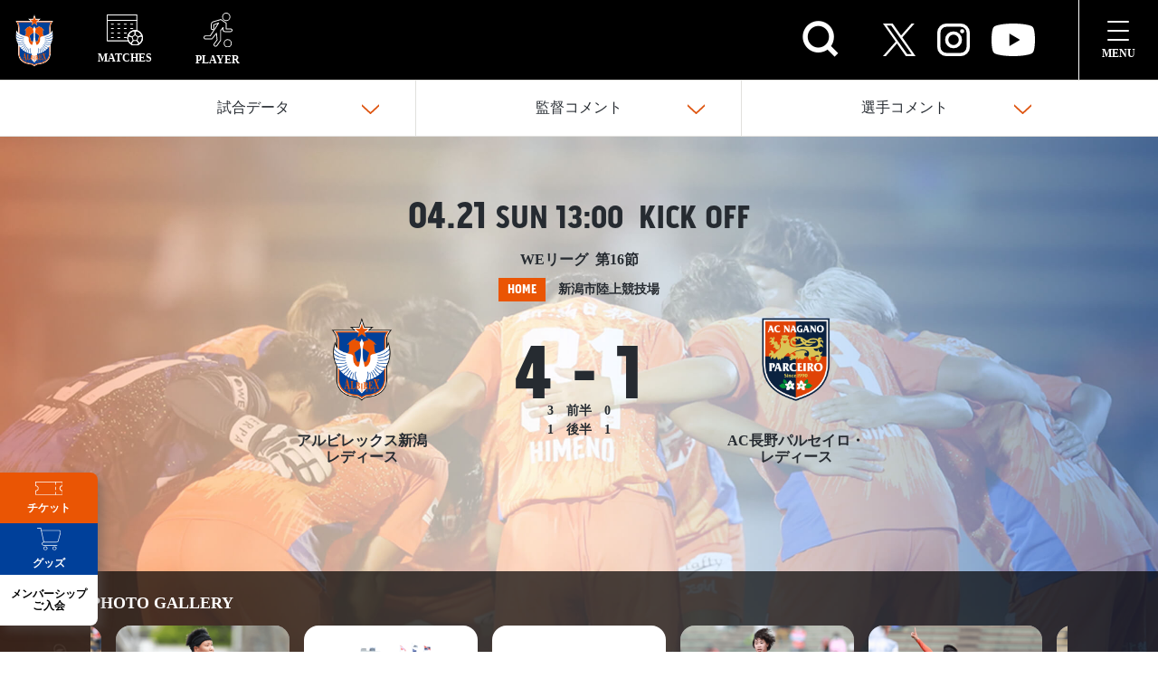

--- FILE ---
content_type: text/html; charset=UTF-8
request_url: https://albirex-niigata-ladies.com/game-info/2023-24-we-sec16/
body_size: 36915
content:
<!DOCTYPE html>
<html dir="ltr" lang="ja" prefix="og: https://ogp.me/ns#">

<head>
    <meta charset="UTF-8">
    <meta http-equiv="X-UA-Compatible" content="IE=edge">
    <meta name="viewport" content="width=device-width, initial-scale=1.0, user-scalable=no" />
		<link rel="stylesheet" href="https://cdn.jsdelivr.net/npm/remixicon@4.2.0/fonts/remixicon.css" />
    <link rel="stylesheet" href="https://albirex-niigata-ladies.com/wp-content/themes/albirex-niigata-ladies/assets/css/bundle.min.css">
    <link rel="stylesheet" href="https://use.typekit.net/yqx7vnm.css">
    <title>2023-24 WEリーグ 第16節 - アルビレックス新潟レディース</title>

		<!-- All in One SEO 4.7.0 - aioseo.com -->
		<meta name="description" content="監督コメント 橋川 和晃監督 今日の試合はとにかくアグレッシブにゴールへ向かい、シュートを打っていこうと話をし" />
		<meta name="robots" content="max-image-preview:large" />
		<link rel="canonical" href="https://albirex-niigata-ladies.com/game-info/2023-24-we-sec16/" />
		<meta name="generator" content="All in One SEO (AIOSEO) 4.7.0" />
		<meta property="og:locale" content="ja_JP" />
		<meta property="og:site_name" content="アルビレックス新潟レディース - WEリーグ所属のサッカークラブ、アルビレックス新潟レディースの公式サイト。ニュースや試合日程、選手情報などはこちらからチェック" />
		<meta property="og:type" content="article" />
		<meta property="og:title" content="2023-24 WEリーグ 第16節 - アルビレックス新潟レディース" />
		<meta property="og:description" content="監督コメント 橋川 和晃監督 今日の試合はとにかくアグレッシブにゴールへ向かい、シュートを打っていこうと話をし" />
		<meta property="og:url" content="https://albirex-niigata-ladies.com/game-info/2023-24-we-sec16/" />
		<meta property="og:image" content="https://albirex-niigata-ladies.com/wp-content/uploads/2022/07/apple-touch-icon.png" />
		<meta property="og:image:secure_url" content="https://albirex-niigata-ladies.com/wp-content/uploads/2022/07/apple-touch-icon.png" />
		<meta property="og:image:width" content="180" />
		<meta property="og:image:height" content="180" />
		<meta property="article:published_time" content="2024-02-02T08:59:54+00:00" />
		<meta property="article:modified_time" content="2024-04-21T09:54:01+00:00" />
		<meta name="twitter:card" content="summary_large_image" />
		<meta name="twitter:site" content="@albirexL" />
		<meta name="twitter:title" content="2023-24 WEリーグ 第16節 - アルビレックス新潟レディース" />
		<meta name="twitter:description" content="監督コメント 橋川 和晃監督 今日の試合はとにかくアグレッシブにゴールへ向かい、シュートを打っていこうと話をし" />
		<meta name="twitter:creator" content="@albirexL" />
		<meta name="twitter:image" content="https://albirex-niigata-ladies.com/wp-content/uploads/2022/07/apple-touch-icon.png" />
		<script type="application/ld+json" class="aioseo-schema">
			{"@context":"https:\/\/schema.org","@graph":[{"@type":"BreadcrumbList","@id":"https:\/\/albirex-niigata-ladies.com\/game-info\/2023-24-we-sec16\/#breadcrumblist","itemListElement":[{"@type":"ListItem","@id":"https:\/\/albirex-niigata-ladies.com\/#listItem","position":1,"name":"\u5bb6","item":"https:\/\/albirex-niigata-ladies.com\/","nextItem":"https:\/\/albirex-niigata-ladies.com\/game-info\/2023-24-we-sec16\/#listItem"},{"@type":"ListItem","@id":"https:\/\/albirex-niigata-ladies.com\/game-info\/2023-24-we-sec16\/#listItem","position":2,"name":"2023-24 WE\u30ea\u30fc\u30b0 \u7b2c16\u7bc0","previousItem":"https:\/\/albirex-niigata-ladies.com\/#listItem"}]},{"@type":"Organization","@id":"https:\/\/albirex-niigata-ladies.com\/#organization","name":"\u30a2\u30eb\u30d3\u30ec\u30c3\u30af\u30b9\u65b0\u6f5f\u30ec\u30c7\u30a3\u30fc\u30b9","description":"WE\u30ea\u30fc\u30b0\u6240\u5c5e\u306e\u30b5\u30c3\u30ab\u30fc\u30af\u30e9\u30d6\u3001\u30a2\u30eb\u30d3\u30ec\u30c3\u30af\u30b9\u65b0\u6f5f\u30ec\u30c7\u30a3\u30fc\u30b9\u306e\u516c\u5f0f\u30b5\u30a4\u30c8\u3002\u30cb\u30e5\u30fc\u30b9\u3084\u8a66\u5408\u65e5\u7a0b\u3001\u9078\u624b\u60c5\u5831\u306a\u3069\u306f\u3053\u3061\u3089\u304b\u3089\u30c1\u30a7\u30c3\u30af","url":"https:\/\/albirex-niigata-ladies.com\/","logo":{"@type":"ImageObject","url":"https:\/\/albirex-niigata-ladies.com\/wp-content\/uploads\/2022\/07\/apple-touch-icon.png","@id":"https:\/\/albirex-niigata-ladies.com\/game-info\/2023-24-we-sec16\/#organizationLogo","width":180,"height":180},"image":{"@id":"https:\/\/albirex-niigata-ladies.com\/game-info\/2023-24-we-sec16\/#organizationLogo"},"sameAs":["https:\/\/twitter.com\/albirexL","https:\/\/www.instagram.com\/albirex_niigata_ladies\/","https:\/\/www.youtube.com\/channel\/UCL1_j7aE4FMhXRBeL2ODDLw"]},{"@type":"Person","@id":"https:\/\/albirex-niigata-ladies.com\/author\/nextt_togashi\/#author","url":"https:\/\/albirex-niigata-ladies.com\/author\/nextt_togashi\/","name":"togashihiroki","image":{"@type":"ImageObject","@id":"https:\/\/albirex-niigata-ladies.com\/game-info\/2023-24-we-sec16\/#authorImage","url":"https:\/\/secure.gravatar.com\/avatar\/f7121a69b9821b46f8ed8cbc5758948e4f12cb42e71bc03641c93c5a467880e8?s=96&d=mm&r=g","width":96,"height":96,"caption":"togashihiroki"}},{"@type":"WebPage","@id":"https:\/\/albirex-niigata-ladies.com\/game-info\/2023-24-we-sec16\/#webpage","url":"https:\/\/albirex-niigata-ladies.com\/game-info\/2023-24-we-sec16\/","name":"2023-24 WE\u30ea\u30fc\u30b0 \u7b2c16\u7bc0 - \u30a2\u30eb\u30d3\u30ec\u30c3\u30af\u30b9\u65b0\u6f5f\u30ec\u30c7\u30a3\u30fc\u30b9","description":"\u76e3\u7763\u30b3\u30e1\u30f3\u30c8 \u6a4b\u5ddd \u548c\u6643\u76e3\u7763 \u4eca\u65e5\u306e\u8a66\u5408\u306f\u3068\u306b\u304b\u304f\u30a2\u30b0\u30ec\u30c3\u30b7\u30d6\u306b\u30b4\u30fc\u30eb\u3078\u5411\u304b\u3044\u3001\u30b7\u30e5\u30fc\u30c8\u3092\u6253\u3063\u3066\u3044\u3053\u3046\u3068\u8a71\u3092\u3057","inLanguage":"ja","isPartOf":{"@id":"https:\/\/albirex-niigata-ladies.com\/#website"},"breadcrumb":{"@id":"https:\/\/albirex-niigata-ladies.com\/game-info\/2023-24-we-sec16\/#breadcrumblist"},"author":{"@id":"https:\/\/albirex-niigata-ladies.com\/author\/nextt_togashi\/#author"},"creator":{"@id":"https:\/\/albirex-niigata-ladies.com\/author\/nextt_togashi\/#author"},"datePublished":"2024-02-02T17:59:54+09:00","dateModified":"2024-04-21T18:54:01+09:00"},{"@type":"WebSite","@id":"https:\/\/albirex-niigata-ladies.com\/#website","url":"https:\/\/albirex-niigata-ladies.com\/","name":"\u30a2\u30eb\u30d3\u30ec\u30c3\u30af\u30b9\u65b0\u6f5f\u30ec\u30c7\u30a3\u30fc\u30b9","description":"WE\u30ea\u30fc\u30b0\u6240\u5c5e\u306e\u30b5\u30c3\u30ab\u30fc\u30af\u30e9\u30d6\u3001\u30a2\u30eb\u30d3\u30ec\u30c3\u30af\u30b9\u65b0\u6f5f\u30ec\u30c7\u30a3\u30fc\u30b9\u306e\u516c\u5f0f\u30b5\u30a4\u30c8\u3002\u30cb\u30e5\u30fc\u30b9\u3084\u8a66\u5408\u65e5\u7a0b\u3001\u9078\u624b\u60c5\u5831\u306a\u3069\u306f\u3053\u3061\u3089\u304b\u3089\u30c1\u30a7\u30c3\u30af","inLanguage":"ja","publisher":{"@id":"https:\/\/albirex-niigata-ladies.com\/#organization"}}]}
		</script>
		<!-- All in One SEO -->

    <script>
        var ajaxurl = 'https://albirex-niigata-ladies.com/wp-admin/admin-ajax.php';
    </script>
    <link rel="alternate" title="oEmbed (JSON)" type="application/json+oembed" href="https://albirex-niigata-ladies.com/wp-json/oembed/1.0/embed?url=https%3A%2F%2Falbirex-niigata-ladies.com%2Fgame-info%2F2023-24-we-sec16%2F" />
<link rel="alternate" title="oEmbed (XML)" type="text/xml+oembed" href="https://albirex-niigata-ladies.com/wp-json/oembed/1.0/embed?url=https%3A%2F%2Falbirex-niigata-ladies.com%2Fgame-info%2F2023-24-we-sec16%2F&#038;format=xml" />
<style id='wp-img-auto-sizes-contain-inline-css' type='text/css'>
img:is([sizes=auto i],[sizes^="auto," i]){contain-intrinsic-size:3000px 1500px}
/*# sourceURL=wp-img-auto-sizes-contain-inline-css */
</style>
<link rel='stylesheet' id='eo-leaflet.js-css' href='https://albirex-niigata-ladies.com/wp-content/plugins/event-organiser/lib/leaflet/leaflet.min.css?ver=1.4.0' type='text/css' media='all' />
<style id='eo-leaflet.js-inline-css' type='text/css'>
.leaflet-popup-close-button{box-shadow:none!important;}
/*# sourceURL=eo-leaflet.js-inline-css */
</style>
<link rel='stylesheet' id='sbi_styles-css' href='https://albirex-niigata-ladies.com/wp-content/plugins/instagram-feed/css/sbi-styles.min.css?ver=6.2' type='text/css' media='all' />
<style id='wp-emoji-styles-inline-css' type='text/css'>

	img.wp-smiley, img.emoji {
		display: inline !important;
		border: none !important;
		box-shadow: none !important;
		height: 1em !important;
		width: 1em !important;
		margin: 0 0.07em !important;
		vertical-align: -0.1em !important;
		background: none !important;
		padding: 0 !important;
	}
/*# sourceURL=wp-emoji-styles-inline-css */
</style>
<style id='wp-block-library-inline-css' type='text/css'>
:root{--wp-block-synced-color:#7a00df;--wp-block-synced-color--rgb:122,0,223;--wp-bound-block-color:var(--wp-block-synced-color);--wp-editor-canvas-background:#ddd;--wp-admin-theme-color:#007cba;--wp-admin-theme-color--rgb:0,124,186;--wp-admin-theme-color-darker-10:#006ba1;--wp-admin-theme-color-darker-10--rgb:0,107,160.5;--wp-admin-theme-color-darker-20:#005a87;--wp-admin-theme-color-darker-20--rgb:0,90,135;--wp-admin-border-width-focus:2px}@media (min-resolution:192dpi){:root{--wp-admin-border-width-focus:1.5px}}.wp-element-button{cursor:pointer}:root .has-very-light-gray-background-color{background-color:#eee}:root .has-very-dark-gray-background-color{background-color:#313131}:root .has-very-light-gray-color{color:#eee}:root .has-very-dark-gray-color{color:#313131}:root .has-vivid-green-cyan-to-vivid-cyan-blue-gradient-background{background:linear-gradient(135deg,#00d084,#0693e3)}:root .has-purple-crush-gradient-background{background:linear-gradient(135deg,#34e2e4,#4721fb 50%,#ab1dfe)}:root .has-hazy-dawn-gradient-background{background:linear-gradient(135deg,#faaca8,#dad0ec)}:root .has-subdued-olive-gradient-background{background:linear-gradient(135deg,#fafae1,#67a671)}:root .has-atomic-cream-gradient-background{background:linear-gradient(135deg,#fdd79a,#004a59)}:root .has-nightshade-gradient-background{background:linear-gradient(135deg,#330968,#31cdcf)}:root .has-midnight-gradient-background{background:linear-gradient(135deg,#020381,#2874fc)}:root{--wp--preset--font-size--normal:16px;--wp--preset--font-size--huge:42px}.has-regular-font-size{font-size:1em}.has-larger-font-size{font-size:2.625em}.has-normal-font-size{font-size:var(--wp--preset--font-size--normal)}.has-huge-font-size{font-size:var(--wp--preset--font-size--huge)}.has-text-align-center{text-align:center}.has-text-align-left{text-align:left}.has-text-align-right{text-align:right}.has-fit-text{white-space:nowrap!important}#end-resizable-editor-section{display:none}.aligncenter{clear:both}.items-justified-left{justify-content:flex-start}.items-justified-center{justify-content:center}.items-justified-right{justify-content:flex-end}.items-justified-space-between{justify-content:space-between}.screen-reader-text{border:0;clip-path:inset(50%);height:1px;margin:-1px;overflow:hidden;padding:0;position:absolute;width:1px;word-wrap:normal!important}.screen-reader-text:focus{background-color:#ddd;clip-path:none;color:#444;display:block;font-size:1em;height:auto;left:5px;line-height:normal;padding:15px 23px 14px;text-decoration:none;top:5px;width:auto;z-index:100000}html :where(.has-border-color){border-style:solid}html :where([style*=border-top-color]){border-top-style:solid}html :where([style*=border-right-color]){border-right-style:solid}html :where([style*=border-bottom-color]){border-bottom-style:solid}html :where([style*=border-left-color]){border-left-style:solid}html :where([style*=border-width]){border-style:solid}html :where([style*=border-top-width]){border-top-style:solid}html :where([style*=border-right-width]){border-right-style:solid}html :where([style*=border-bottom-width]){border-bottom-style:solid}html :where([style*=border-left-width]){border-left-style:solid}html :where(img[class*=wp-image-]){height:auto;max-width:100%}:where(figure){margin:0 0 1em}html :where(.is-position-sticky){--wp-admin--admin-bar--position-offset:var(--wp-admin--admin-bar--height,0px)}@media screen and (max-width:600px){html :where(.is-position-sticky){--wp-admin--admin-bar--position-offset:0px}}

/*# sourceURL=wp-block-library-inline-css */
</style><style id='global-styles-inline-css' type='text/css'>
:root{--wp--preset--aspect-ratio--square: 1;--wp--preset--aspect-ratio--4-3: 4/3;--wp--preset--aspect-ratio--3-4: 3/4;--wp--preset--aspect-ratio--3-2: 3/2;--wp--preset--aspect-ratio--2-3: 2/3;--wp--preset--aspect-ratio--16-9: 16/9;--wp--preset--aspect-ratio--9-16: 9/16;--wp--preset--color--black: #000000;--wp--preset--color--cyan-bluish-gray: #abb8c3;--wp--preset--color--white: #ffffff;--wp--preset--color--pale-pink: #f78da7;--wp--preset--color--vivid-red: #cf2e2e;--wp--preset--color--luminous-vivid-orange: #ff6900;--wp--preset--color--luminous-vivid-amber: #fcb900;--wp--preset--color--light-green-cyan: #7bdcb5;--wp--preset--color--vivid-green-cyan: #00d084;--wp--preset--color--pale-cyan-blue: #8ed1fc;--wp--preset--color--vivid-cyan-blue: #0693e3;--wp--preset--color--vivid-purple: #9b51e0;--wp--preset--gradient--vivid-cyan-blue-to-vivid-purple: linear-gradient(135deg,rgb(6,147,227) 0%,rgb(155,81,224) 100%);--wp--preset--gradient--light-green-cyan-to-vivid-green-cyan: linear-gradient(135deg,rgb(122,220,180) 0%,rgb(0,208,130) 100%);--wp--preset--gradient--luminous-vivid-amber-to-luminous-vivid-orange: linear-gradient(135deg,rgb(252,185,0) 0%,rgb(255,105,0) 100%);--wp--preset--gradient--luminous-vivid-orange-to-vivid-red: linear-gradient(135deg,rgb(255,105,0) 0%,rgb(207,46,46) 100%);--wp--preset--gradient--very-light-gray-to-cyan-bluish-gray: linear-gradient(135deg,rgb(238,238,238) 0%,rgb(169,184,195) 100%);--wp--preset--gradient--cool-to-warm-spectrum: linear-gradient(135deg,rgb(74,234,220) 0%,rgb(151,120,209) 20%,rgb(207,42,186) 40%,rgb(238,44,130) 60%,rgb(251,105,98) 80%,rgb(254,248,76) 100%);--wp--preset--gradient--blush-light-purple: linear-gradient(135deg,rgb(255,206,236) 0%,rgb(152,150,240) 100%);--wp--preset--gradient--blush-bordeaux: linear-gradient(135deg,rgb(254,205,165) 0%,rgb(254,45,45) 50%,rgb(107,0,62) 100%);--wp--preset--gradient--luminous-dusk: linear-gradient(135deg,rgb(255,203,112) 0%,rgb(199,81,192) 50%,rgb(65,88,208) 100%);--wp--preset--gradient--pale-ocean: linear-gradient(135deg,rgb(255,245,203) 0%,rgb(182,227,212) 50%,rgb(51,167,181) 100%);--wp--preset--gradient--electric-grass: linear-gradient(135deg,rgb(202,248,128) 0%,rgb(113,206,126) 100%);--wp--preset--gradient--midnight: linear-gradient(135deg,rgb(2,3,129) 0%,rgb(40,116,252) 100%);--wp--preset--font-size--small: 13px;--wp--preset--font-size--medium: 20px;--wp--preset--font-size--large: 36px;--wp--preset--font-size--x-large: 42px;--wp--preset--spacing--20: 0.44rem;--wp--preset--spacing--30: 0.67rem;--wp--preset--spacing--40: 1rem;--wp--preset--spacing--50: 1.5rem;--wp--preset--spacing--60: 2.25rem;--wp--preset--spacing--70: 3.38rem;--wp--preset--spacing--80: 5.06rem;--wp--preset--shadow--natural: 6px 6px 9px rgba(0, 0, 0, 0.2);--wp--preset--shadow--deep: 12px 12px 50px rgba(0, 0, 0, 0.4);--wp--preset--shadow--sharp: 6px 6px 0px rgba(0, 0, 0, 0.2);--wp--preset--shadow--outlined: 6px 6px 0px -3px rgb(255, 255, 255), 6px 6px rgb(0, 0, 0);--wp--preset--shadow--crisp: 6px 6px 0px rgb(0, 0, 0);}:where(.is-layout-flex){gap: 0.5em;}:where(.is-layout-grid){gap: 0.5em;}body .is-layout-flex{display: flex;}.is-layout-flex{flex-wrap: wrap;align-items: center;}.is-layout-flex > :is(*, div){margin: 0;}body .is-layout-grid{display: grid;}.is-layout-grid > :is(*, div){margin: 0;}:where(.wp-block-columns.is-layout-flex){gap: 2em;}:where(.wp-block-columns.is-layout-grid){gap: 2em;}:where(.wp-block-post-template.is-layout-flex){gap: 1.25em;}:where(.wp-block-post-template.is-layout-grid){gap: 1.25em;}.has-black-color{color: var(--wp--preset--color--black) !important;}.has-cyan-bluish-gray-color{color: var(--wp--preset--color--cyan-bluish-gray) !important;}.has-white-color{color: var(--wp--preset--color--white) !important;}.has-pale-pink-color{color: var(--wp--preset--color--pale-pink) !important;}.has-vivid-red-color{color: var(--wp--preset--color--vivid-red) !important;}.has-luminous-vivid-orange-color{color: var(--wp--preset--color--luminous-vivid-orange) !important;}.has-luminous-vivid-amber-color{color: var(--wp--preset--color--luminous-vivid-amber) !important;}.has-light-green-cyan-color{color: var(--wp--preset--color--light-green-cyan) !important;}.has-vivid-green-cyan-color{color: var(--wp--preset--color--vivid-green-cyan) !important;}.has-pale-cyan-blue-color{color: var(--wp--preset--color--pale-cyan-blue) !important;}.has-vivid-cyan-blue-color{color: var(--wp--preset--color--vivid-cyan-blue) !important;}.has-vivid-purple-color{color: var(--wp--preset--color--vivid-purple) !important;}.has-black-background-color{background-color: var(--wp--preset--color--black) !important;}.has-cyan-bluish-gray-background-color{background-color: var(--wp--preset--color--cyan-bluish-gray) !important;}.has-white-background-color{background-color: var(--wp--preset--color--white) !important;}.has-pale-pink-background-color{background-color: var(--wp--preset--color--pale-pink) !important;}.has-vivid-red-background-color{background-color: var(--wp--preset--color--vivid-red) !important;}.has-luminous-vivid-orange-background-color{background-color: var(--wp--preset--color--luminous-vivid-orange) !important;}.has-luminous-vivid-amber-background-color{background-color: var(--wp--preset--color--luminous-vivid-amber) !important;}.has-light-green-cyan-background-color{background-color: var(--wp--preset--color--light-green-cyan) !important;}.has-vivid-green-cyan-background-color{background-color: var(--wp--preset--color--vivid-green-cyan) !important;}.has-pale-cyan-blue-background-color{background-color: var(--wp--preset--color--pale-cyan-blue) !important;}.has-vivid-cyan-blue-background-color{background-color: var(--wp--preset--color--vivid-cyan-blue) !important;}.has-vivid-purple-background-color{background-color: var(--wp--preset--color--vivid-purple) !important;}.has-black-border-color{border-color: var(--wp--preset--color--black) !important;}.has-cyan-bluish-gray-border-color{border-color: var(--wp--preset--color--cyan-bluish-gray) !important;}.has-white-border-color{border-color: var(--wp--preset--color--white) !important;}.has-pale-pink-border-color{border-color: var(--wp--preset--color--pale-pink) !important;}.has-vivid-red-border-color{border-color: var(--wp--preset--color--vivid-red) !important;}.has-luminous-vivid-orange-border-color{border-color: var(--wp--preset--color--luminous-vivid-orange) !important;}.has-luminous-vivid-amber-border-color{border-color: var(--wp--preset--color--luminous-vivid-amber) !important;}.has-light-green-cyan-border-color{border-color: var(--wp--preset--color--light-green-cyan) !important;}.has-vivid-green-cyan-border-color{border-color: var(--wp--preset--color--vivid-green-cyan) !important;}.has-pale-cyan-blue-border-color{border-color: var(--wp--preset--color--pale-cyan-blue) !important;}.has-vivid-cyan-blue-border-color{border-color: var(--wp--preset--color--vivid-cyan-blue) !important;}.has-vivid-purple-border-color{border-color: var(--wp--preset--color--vivid-purple) !important;}.has-vivid-cyan-blue-to-vivid-purple-gradient-background{background: var(--wp--preset--gradient--vivid-cyan-blue-to-vivid-purple) !important;}.has-light-green-cyan-to-vivid-green-cyan-gradient-background{background: var(--wp--preset--gradient--light-green-cyan-to-vivid-green-cyan) !important;}.has-luminous-vivid-amber-to-luminous-vivid-orange-gradient-background{background: var(--wp--preset--gradient--luminous-vivid-amber-to-luminous-vivid-orange) !important;}.has-luminous-vivid-orange-to-vivid-red-gradient-background{background: var(--wp--preset--gradient--luminous-vivid-orange-to-vivid-red) !important;}.has-very-light-gray-to-cyan-bluish-gray-gradient-background{background: var(--wp--preset--gradient--very-light-gray-to-cyan-bluish-gray) !important;}.has-cool-to-warm-spectrum-gradient-background{background: var(--wp--preset--gradient--cool-to-warm-spectrum) !important;}.has-blush-light-purple-gradient-background{background: var(--wp--preset--gradient--blush-light-purple) !important;}.has-blush-bordeaux-gradient-background{background: var(--wp--preset--gradient--blush-bordeaux) !important;}.has-luminous-dusk-gradient-background{background: var(--wp--preset--gradient--luminous-dusk) !important;}.has-pale-ocean-gradient-background{background: var(--wp--preset--gradient--pale-ocean) !important;}.has-electric-grass-gradient-background{background: var(--wp--preset--gradient--electric-grass) !important;}.has-midnight-gradient-background{background: var(--wp--preset--gradient--midnight) !important;}.has-small-font-size{font-size: var(--wp--preset--font-size--small) !important;}.has-medium-font-size{font-size: var(--wp--preset--font-size--medium) !important;}.has-large-font-size{font-size: var(--wp--preset--font-size--large) !important;}.has-x-large-font-size{font-size: var(--wp--preset--font-size--x-large) !important;}
/*# sourceURL=global-styles-inline-css */
</style>

<style id='classic-theme-styles-inline-css' type='text/css'>
/*! This file is auto-generated */
.wp-block-button__link{color:#fff;background-color:#32373c;border-radius:9999px;box-shadow:none;text-decoration:none;padding:calc(.667em + 2px) calc(1.333em + 2px);font-size:1.125em}.wp-block-file__button{background:#32373c;color:#fff;text-decoration:none}
/*# sourceURL=/wp-includes/css/classic-themes.min.css */
</style>
<link rel='stylesheet' id='contact-form-7-css' href='https://albirex-niigata-ladies.com/wp-content/plugins/contact-form-7/includes/css/styles.css?ver=5.9.8' type='text/css' media='all' />
<link rel='stylesheet' id='searchandfilter-css' href='https://albirex-niigata-ladies.com/wp-content/plugins/search-filter/style.css?ver=1' type='text/css' media='all' />
<link rel='stylesheet' id='siteorigin-panels-front-css' href='https://albirex-niigata-ladies.com/wp-content/plugins/siteorigin-panels/css/front-flex.min.css?ver=2.29.20' type='text/css' media='all' />
<link rel='stylesheet' id='fancybox-css' href='https://albirex-niigata-ladies.com/wp-content/plugins/easy-fancybox/fancybox/1.5.4/jquery.fancybox.min.css?ver=6.9' type='text/css' media='screen' />
<!--n2css--><script type="text/javascript" src="https://albirex-niigata-ladies.com/wp-includes/js/jquery/jquery.min.js?ver=3.7.1" id="jquery-core-js"></script>
<script type="text/javascript" src="https://albirex-niigata-ladies.com/wp-includes/js/jquery/jquery-migrate.min.js?ver=3.4.1" id="jquery-migrate-js"></script>
<script type="text/javascript" src="https://albirex-niigata-ladies.com/wp-content/themes/albirex-niigata-ladies/assets/js/news-query/news-query.js?ver=6.9" id="news-query-js"></script>
<link rel="https://api.w.org/" href="https://albirex-niigata-ladies.com/wp-json/" /><link rel="alternate" title="JSON" type="application/json" href="https://albirex-niigata-ladies.com/wp-json/wp/v2/game-info/37893" /><link rel="EditURI" type="application/rsd+xml" title="RSD" href="https://albirex-niigata-ladies.com/xmlrpc.php?rsd" />
<meta name="generator" content="WordPress 6.9" />
<link rel='shortlink' href='https://albirex-niigata-ladies.com/?p=37893' />
<!-- Global site tag (gtag.js) - Google Analytics -->
<script async src="https://www.googletagmanager.com/gtag/js?id=UA-135111803-1"></script>
<script>
        window.dataLayer = window.dataLayer || [];

        function gtag() {
            dataLayer.push(arguments);
        }
        gtag('js', new Date());

        gtag('config', 'UA-135111803-1');
</script><noscript><style>.lazyload[data-src]{display:none !important;}</style></noscript><style>.lazyload{background-image:none !important;}.lazyload:before{background-image:none !important;}</style><style media="all" id="siteorigin-panels-layouts-head">/* Layout 37893 */ #pgc-37893-0-0 , #pgc-37893-2-0 , #pgc-37893-4-0 , #pgc-37893-5-0 , #pgc-37893-7-0 { width:100%;width:calc(100% - ( 0 * 30px ) ) } #pg-37893-0 , #pg-37893-1 , #pg-37893-2 , #pg-37893-3 , #pg-37893-4 , #pg-37893-5 , #pg-37893-6 , #pl-37893 .so-panel { margin-bottom:30px } #pgc-37893-1-0 , #pgc-37893-1-1 , #pgc-37893-3-0 , #pgc-37893-3-1 , #pgc-37893-6-0 , #pgc-37893-6-1 { width:50%;width:calc(50% - ( 0.5 * 30px ) ) } #pl-37893 .so-panel:last-of-type { margin-bottom:0px } #pg-37893-0.panel-has-style > .panel-row-style, #pg-37893-0.panel-no-style , #pg-37893-1.panel-has-style > .panel-row-style, #pg-37893-1.panel-no-style , #pg-37893-2.panel-has-style > .panel-row-style, #pg-37893-2.panel-no-style , #pg-37893-3.panel-has-style > .panel-row-style, #pg-37893-3.panel-no-style , #pg-37893-4.panel-has-style > .panel-row-style, #pg-37893-4.panel-no-style , #pg-37893-5.panel-has-style > .panel-row-style, #pg-37893-5.panel-no-style , #pg-37893-6.panel-has-style > .panel-row-style, #pg-37893-6.panel-no-style , #pg-37893-7.panel-has-style > .panel-row-style, #pg-37893-7.panel-no-style { -webkit-align-items:flex-start;align-items:flex-start } #panel-37893-3-1-0> .panel-widget-style , #panel-37893-4-0-0> .panel-widget-style , #panel-37893-4-0-2> .panel-widget-style , #panel-37893-6-1-0> .panel-widget-style , #panel-37893-7-0-0> .panel-widget-style , #panel-37893-7-0-2> .panel-widget-style , #panel-37893-7-0-4> .panel-widget-style { color:#ea5504 } @media (max-width:780px){ #pg-37893-0.panel-no-style, #pg-37893-0.panel-has-style > .panel-row-style, #pg-37893-0 , #pg-37893-1.panel-no-style, #pg-37893-1.panel-has-style > .panel-row-style, #pg-37893-1 , #pg-37893-2.panel-no-style, #pg-37893-2.panel-has-style > .panel-row-style, #pg-37893-2 , #pg-37893-3.panel-no-style, #pg-37893-3.panel-has-style > .panel-row-style, #pg-37893-3 , #pg-37893-4.panel-no-style, #pg-37893-4.panel-has-style > .panel-row-style, #pg-37893-4 , #pg-37893-5.panel-no-style, #pg-37893-5.panel-has-style > .panel-row-style, #pg-37893-5 , #pg-37893-6.panel-no-style, #pg-37893-6.panel-has-style > .panel-row-style, #pg-37893-6 , #pg-37893-7.panel-no-style, #pg-37893-7.panel-has-style > .panel-row-style, #pg-37893-7 { -webkit-flex-direction:column;-ms-flex-direction:column;flex-direction:column } #pg-37893-0 > .panel-grid-cell , #pg-37893-0 > .panel-row-style > .panel-grid-cell , #pg-37893-1 > .panel-grid-cell , #pg-37893-1 > .panel-row-style > .panel-grid-cell , #pg-37893-2 > .panel-grid-cell , #pg-37893-2 > .panel-row-style > .panel-grid-cell , #pg-37893-3 > .panel-grid-cell , #pg-37893-3 > .panel-row-style > .panel-grid-cell , #pg-37893-4 > .panel-grid-cell , #pg-37893-4 > .panel-row-style > .panel-grid-cell , #pg-37893-5 > .panel-grid-cell , #pg-37893-5 > .panel-row-style > .panel-grid-cell , #pg-37893-6 > .panel-grid-cell , #pg-37893-6 > .panel-row-style > .panel-grid-cell , #pg-37893-7 > .panel-grid-cell , #pg-37893-7 > .panel-row-style > .panel-grid-cell { width:100%;margin-right:0 } #pgc-37893-1-0 , #pgc-37893-3-0 , #pgc-37893-6-0 { margin-bottom:30px } #pl-37893 .panel-grid-cell { padding:0 } #pl-37893 .panel-grid .panel-grid-cell-empty { display:none } #pl-37893 .panel-grid .panel-grid-cell-mobile-last { margin-bottom:0px }  } </style><link rel="icon" href="https://albirex-niigata-ladies.com/wp-content/uploads/2022/10/cropped-favicon-32x32.png" sizes="32x32" />
<link rel="icon" href="https://albirex-niigata-ladies.com/wp-content/uploads/2022/10/cropped-favicon-192x192.png" sizes="192x192" />
<link rel="apple-touch-icon" href="https://albirex-niigata-ladies.com/wp-content/uploads/2022/10/cropped-favicon-180x180.png" />
<meta name="msapplication-TileImage" content="https://albirex-niigata-ladies.com/wp-content/uploads/2022/10/cropped-favicon-270x270.png" />
<style id="wpforms-css-vars-root">
				:root {
					--wpforms-field-border-radius: 3px;
--wpforms-field-border-style: solid;
--wpforms-field-border-size: 1px;
--wpforms-field-background-color: #ffffff;
--wpforms-field-border-color: rgba( 0, 0, 0, 0.25 );
--wpforms-field-border-color-spare: rgba( 0, 0, 0, 0.25 );
--wpforms-field-text-color: rgba( 0, 0, 0, 0.7 );
--wpforms-field-menu-color: #ffffff;
--wpforms-label-color: rgba( 0, 0, 0, 0.85 );
--wpforms-label-sublabel-color: rgba( 0, 0, 0, 0.55 );
--wpforms-label-error-color: #d63637;
--wpforms-button-border-radius: 3px;
--wpforms-button-border-style: none;
--wpforms-button-border-size: 1px;
--wpforms-button-background-color: #066aab;
--wpforms-button-border-color: #066aab;
--wpforms-button-text-color: #ffffff;
--wpforms-page-break-color: #066aab;
--wpforms-background-image: none;
--wpforms-background-position: center center;
--wpforms-background-repeat: no-repeat;
--wpforms-background-size: cover;
--wpforms-background-width: 100px;
--wpforms-background-height: 100px;
--wpforms-background-color: rgba( 0, 0, 0, 0 );
--wpforms-background-url: none;
--wpforms-container-padding: 0px;
--wpforms-container-border-style: none;
--wpforms-container-border-width: 1px;
--wpforms-container-border-color: #000000;
--wpforms-container-border-radius: 3px;
--wpforms-field-size-input-height: 43px;
--wpforms-field-size-input-spacing: 15px;
--wpforms-field-size-font-size: 16px;
--wpforms-field-size-line-height: 19px;
--wpforms-field-size-padding-h: 14px;
--wpforms-field-size-checkbox-size: 16px;
--wpforms-field-size-sublabel-spacing: 5px;
--wpforms-field-size-icon-size: 1;
--wpforms-label-size-font-size: 16px;
--wpforms-label-size-line-height: 19px;
--wpforms-label-size-sublabel-font-size: 14px;
--wpforms-label-size-sublabel-line-height: 17px;
--wpforms-button-size-font-size: 17px;
--wpforms-button-size-height: 41px;
--wpforms-button-size-padding-h: 15px;
--wpforms-button-size-margin-top: 10px;
--wpforms-container-shadow-size-box-shadow: none;

				}
			</style></head>

<body class="wp-singular game-info-template-default single single-game-info postid-37893 wp-theme-albirex-niigata-ladies siteorigin-panels siteorigin-panels-before-js other-page">

		<!-- l-header p-global-nav -->
		<header  class="l-header p-global-nav p-other_global-nav is-nav--fixed js-other_global-nav" >
			<ul class="p-global-nav_list">
				<li class="p-global-nav_list_item p-global-nav_list_item-logo">
					<a href="https://albirex-niigata-ladies.com">
						<img class="u-pc lazyload" src="[data-uri]" alt="" data-src="https://albirex-niigata-ladies.com/wp-content/themes/albirex-niigata-ladies/assets/img/common/logo.svg" decoding="async"><noscript><img class="u-pc" src="https://albirex-niigata-ladies.com/wp-content/themes/albirex-niigata-ladies/assets/img/common/logo.svg" alt="" data-eio="l"></noscript>
						<img class="u-sp lazyload" src="[data-uri]" alt="" data-src="https://albirex-niigata-ladies.com/wp-content/themes/albirex-niigata-ladies/assets/img/common/sp_logo.svg" decoding="async"><noscript><img class="u-sp" src="https://albirex-niigata-ladies.com/wp-content/themes/albirex-niigata-ladies/assets/img/common/sp_logo.svg" alt="" data-eio="l"></noscript>
					</a>
				</li>

				
				<li class="p-global-nav_list_item p-global-nav_list_item-matches js-global-nav_list_item-matches">
					<div>
						<img src="[data-uri]" alt="MATCHES" data-src="https://albirex-niigata-ladies.com/wp-content/themes/albirex-niigata-ladies/assets/img/common/icon/nav_matches.svg" decoding="async" class="lazyload"><noscript><img src="https://albirex-niigata-ladies.com/wp-content/themes/albirex-niigata-ladies/assets/img/common/icon/nav_matches.svg" alt="MATCHES" data-eio="l"></noscript>
						<span class="p-global-nav_list_item_name">MATCHES</span>
					</div>
				</li>

				
				<li class="p-global-nav_list_item p-global-nav_list_item-player">
					<a href="https://albirex-niigata-ladies.com/player">
						<img src="[data-uri]" alt="PLAYER" data-src="https://albirex-niigata-ladies.com/wp-content/themes/albirex-niigata-ladies/assets/img/common/icon/nav_academy.svg" decoding="async" class="lazyload"><noscript><img src="https://albirex-niigata-ladies.com/wp-content/themes/albirex-niigata-ladies/assets/img/common/icon/nav_academy.svg" alt="PLAYER" data-eio="l"></noscript>
						<span class="p-global-nav_list_item_name">PLAYER</span>
					</a>
				</li>

				
				<li class="p-global-nav_list_item p-global-nav_list_item-search">
					<button type="button" class="p-global-nav_searchButton js-searchForm" aria-controls="searchForm" aria-expanded="false">
						<i class="ri-search-line" aria-label="キーワード検索BOXを開く"></i>
					</button>
				</li>

				
				<!-- fixed only -->
				<li class="p-global-nav_list_item p-global-nav_list_item-sns">
					<div class="p-global-nav_sns-nav">
						<ul class="p-global-nav_sns-nav_list">
							<!-- twitter -->
							<li class="p-global-nav_sns-nav_list_item -twitter">
								<a href="https://twitter.com/albirexl" target="_blank">
									<svg viewBox="0 0 1200 1227" xmlns="http://www.w3.org/2000/svg">
										<rect height="100%" width="100%"/>
										<path d="m714.163 519.284 446.727-519.284h-105.86l-387.893 450.887-309.809-450.887h-357.328l468.492 681.821-468.492 544.549h105.866l409.625-476.152 327.181 476.152h357.328l-485.863-707.086zm-144.998 168.544-47.468-67.894-377.686-540.2396h162.604l304.797 435.9906 47.468 67.894 396.2 566.721h-162.604l-323.311-462.446z" fill="#fff"/>
									</svg>
								</a>
							</li>
							<!-- /twitter -->

							<!-- instagram -->
							<li class="p-global-nav_sns-nav_list_item -instagram">
								<a href="https://www.instagram.com/albirex_niigata_ladies/" target="_blank">
									<span>
											<svg xmlns="http://www.w3.org/2000/svg" viewBox="0 0 100 100">
												<path class="global-nav_sns-icon_path" d="M96.11,126H51.89A27.92,27.92,0,0,1,24,98.11V53.89A27.92,27.92,0,0,1,51.89,26H96.11A27.92,27.92,0,0,1,124,53.89V98.11A27.92,27.92,0,0,1,96.11,126ZM51.89,36A17.9,17.9,0,0,0,34,53.89V98.11A17.91,17.91,0,0,0,51.89,116H96.11A17.92,17.92,0,0,0,114,98.11V53.89A17.91,17.91,0,0,0,96.11,36Z" transform="translate(-24 -26)" />
												<circle class="global-nav_sns-icon_path" cx="76.5" cy="23.5" r="6.5" />
												<path class="global-nav_sns-icon_path" d="M74,102a26,26,0,1,1,26-26A26,26,0,0,1,74,102Zm0-42A16,16,0,1,0,90,76,16,16,0,0,0,74,60Z" transform="translate(-24 -26)" />
											</svg>
									</span>
								</a>
							</li>
							<!-- /instagram -->

							<!-- youtube -->
							<li class="p-global-nav_sns-nav_list_item -youtube">
								<a href="https://www.youtube.com/channel/UCL1_j7aE4FMhXRBeL2ODDLw" target="_blank">
									<span>
										<svg xmlns="http://www.w3.org/2000/svg" viewBox="0 0 131.28 100">
											<path class="global-nav_sns-icon_path" d="M133.13,35.7C126.4,30.26,102.68,26,75,26s-51.4,4.26-58.13,9.7c-6.18,5-7.51,27.51-7.51,40.3s1.33,35.32,7.51,40.3C23.6,121.74,47.32,126,75,126s51.4-4.26,58.13-9.7c6.18-5,7.51-27.51,7.51-40.3S139.31,40.68,133.13,35.7ZM94.7,76.62,64.22,94.81a.74.74,0,0,1-.72,0,.71.71,0,0,1-.36-.62V57.81a.71.71,0,0,1,.36-.62.74.74,0,0,1,.72,0L94.7,75.38A.72.72,0,0,1,95,76,.73.73,0,0,1,94.7,76.62Z" transform="translate(-9.36 -26)" />
										</svg>
									</span>
								</a>
							</li>
							<!-- /youtube -->

							<!-- LINE -->
							<!-- <li class="p-global-nav_sns-nav_list_item">
									<span>
											<svg xmlns="http://www.w3.org/2000/svg" viewBox="0 0 231.92 51.31">
													<rect class="global-nav_sns-icon_path" x="18.55" width="4.81" height="20.91" rx="0.86" />
													<path class="global-nav_sns-icon_path" d="M541.94,258.44h-3.09a.85.85,0,0,0-.86.86v11.4l-8.8-11.88a.27.27,0,0,0-.07-.08h0l0-.05,0,0,0,0h0l0,0,0,0,0,0,0,0-.05,0h0l0,0h-3.32a.85.85,0,0,0-.86.86v19.19a.85.85,0,0,0,.86.86h3.09a.86.86,0,0,0,.86-.86v-11.4l8.8,11.9a1.1,1.1,0,0,0,.22.21h0l0,0h0l0,0,0,0h0l.05,0h0a.78.78,0,0,0,.22,0h3.09a.85.85,0,0,0,.85-.86V259.3A.85.85,0,0,0,541.94,258.44Z" transform="translate(-498.17 -258.44)" />
													<path class="global-nav_sns-icon_path" d="M513.22,274.54h-8.4V259.3a.85.85,0,0,0-.86-.86h-3.09a.85.85,0,0,0-.85.86v19.19h0a.87.87,0,0,0,.24.6h0a.83.83,0,0,0,.59.24h12.35a.86.86,0,0,0,.85-.86V275.4A.86.86,0,0,0,513.22,274.54Z" transform="translate(-498.17 -258.44)" />
													<path class="global-nav_sns-icon_path" d="M559,258.44H546.65a.83.83,0,0,0-.59.24h0l0,0a.87.87,0,0,0-.23.59h0v19.19h0a.87.87,0,0,0,.24.6h0a.85.85,0,0,0,.59.24H559a.87.87,0,0,0,.86-.86V275.4a.87.87,0,0,0-.86-.86h-8.4V271.3H559a.87.87,0,0,0,.86-.86v-3.09a.87.87,0,0,0-.86-.86h-8.4v-3.24H559a.87.87,0,0,0,.86-.86V259.3A.87.87,0,0,0,559,258.44Z" transform="translate(-498.17 -258.44)" />
													<path class="global-nav_sns-icon_path" d="M632.55,309.39h-4a.7.7,0,0,1-.54-.2.91.91,0,0,1-.25-.46l-1.29-3.53h-8.31l-1.25,3.53a1.38,1.38,0,0,1-.26.46.66.66,0,0,1-.53.2h-3.86q-.66,0-.42-.63l7.68-19.71a1.15,1.15,0,0,1,.38-.5,1.23,1.23,0,0,1,.8-.23h3.5a1.18,1.18,0,0,1,.77.23,1.44,1.44,0,0,1,.41.5L633,308.76C633.17,309.18,633,309.39,632.55,309.39Zm-7.71-8.57-2.57-7.09-2.57,7.09h5.14Z" transform="translate(-498.17 -258.44)" />
													<path class="global-nav_sns-icon_path" d="M644.82,304.58a1,1,0,0,1,.61-.14.78.78,0,0,1,.6.37l1.34,2a.71.71,0,0,1,.13.65.92.92,0,0,1-.36.52,9,9,0,0,1-2.35,1.23,8.2,8.2,0,0,1-2.78.47,8.07,8.07,0,0,1-3.19-.63,8.38,8.38,0,0,1-4.37-4.29,7.62,7.62,0,0,1-.65-3.12,7.9,7.9,0,0,1,.64-3.16,8.05,8.05,0,0,1,4.3-4.31,7.74,7.74,0,0,1,3.14-.64,8.89,8.89,0,0,1,2.94.47,8.08,8.08,0,0,1,2.39,1.33,1,1,0,0,1,.31.54.78.78,0,0,1-.18.67l-1.47,1.83a.69.69,0,0,1-.59.34,1.35,1.35,0,0,1-.62-.18,4.52,4.52,0,0,0-1.16-.54,4.81,4.81,0,0,0-1.36-.18,3.6,3.6,0,0,0-2.7,1.07,3.77,3.77,0,0,0-1,2.76,3.6,3.6,0,0,0,3.73,3.76,4.62,4.62,0,0,0,1.41-.21A5.68,5.68,0,0,0,644.82,304.58Z" transform="translate(-498.17 -258.44)" />
													<path class="global-nav_sns-icon_path" d="M659.85,304.58a.94.94,0,0,1,.6-.14.8.8,0,0,1,.61.37l1.34,2a.71.71,0,0,1,.13.65,1,1,0,0,1-.36.52,9.17,9.17,0,0,1-2.35,1.23,8.2,8.2,0,0,1-2.78.47,8.07,8.07,0,0,1-3.19-.63,8.38,8.38,0,0,1-4.37-4.29,7.62,7.62,0,0,1-.65-3.12,7.9,7.9,0,0,1,.64-3.16,8.05,8.05,0,0,1,4.3-4.31,7.7,7.7,0,0,1,3.14-.64,8.93,8.93,0,0,1,2.94.47,8.08,8.08,0,0,1,2.39,1.33,1,1,0,0,1,.31.54.78.78,0,0,1-.18.67l-1.47,1.83a.69.69,0,0,1-.59.34,1.35,1.35,0,0,1-.62-.18,4.58,4.58,0,0,0-1.17-.54,4.69,4.69,0,0,0-1.35-.18,3.6,3.6,0,0,0-2.7,1.07,3.77,3.77,0,0,0-1,2.76,3.65,3.65,0,0,0,1,2.71,3.61,3.61,0,0,0,2.68,1,4.51,4.51,0,0,0,1.4-.21A5.55,5.55,0,0,0,659.85,304.58Z" transform="translate(-498.17 -258.44)" />
													<path class="global-nav_sns-icon_path" d="M672.09,293.43a7.91,7.91,0,0,1,3.19.64,8.16,8.16,0,0,1,2.6,1.75,8.56,8.56,0,0,1,1.77,2.6,7.91,7.91,0,0,1,.65,3.19,7.83,7.83,0,0,1-.65,3.15,8.56,8.56,0,0,1-1.77,2.6,8.16,8.16,0,0,1-2.6,1.75,8.27,8.27,0,0,1-6.38,0,8.16,8.16,0,0,1-2.6-1.75,8.33,8.33,0,0,1-1.75-2.6,8,8,0,0,1-.63-3.15,8.07,8.07,0,0,1,.63-3.19,8.33,8.33,0,0,1,1.75-2.6,8.16,8.16,0,0,1,2.6-1.75A8,8,0,0,1,672.09,293.43Zm0,11.9a3.28,3.28,0,0,0,2.47-1.06,3.62,3.62,0,0,0,.74-1.19,4.21,4.21,0,0,0,.26-1.47,4.31,4.31,0,0,0-.26-1.51,3.62,3.62,0,0,0-.74-1.19,3.28,3.28,0,0,0-2.47-1.06,3.38,3.38,0,0,0-1.37.27,3.15,3.15,0,0,0-1.08.79,3.58,3.58,0,0,0-.72,1.19,4.31,4.31,0,0,0-.26,1.51,4.21,4.21,0,0,0,.26,1.47,3.58,3.58,0,0,0,.72,1.19,3.15,3.15,0,0,0,1.08.79A3.38,3.38,0,0,0,672.09,305.33Z" transform="translate(-498.17 -258.44)" />
													<path class="global-nav_sns-icon_path" d="M697.5,302.33a8.26,8.26,0,0,1-.52,3,6.28,6.28,0,0,1-1.49,2.27,6.41,6.41,0,0,1-2.34,1.44,9.4,9.4,0,0,1-6.11,0,6.33,6.33,0,0,1-2.34-1.44,6.15,6.15,0,0,1-1.49-2.27,8.05,8.05,0,0,1-.52-3v-7.75a.84.84,0,0,1,.24-.61.85.85,0,0,1,.61-.24h2.94a.84.84,0,0,1,.85.85v7.35a3.38,3.38,0,0,0,.77,2.33,2.6,2.6,0,0,0,2,.85,2.54,2.54,0,0,0,2-.85,3.37,3.37,0,0,0,.76-2.33v-7.35a.84.84,0,0,1,.24-.61.85.85,0,0,1,.61-.24h2.94a.84.84,0,0,1,.85.85Z" transform="translate(-498.17 -258.44)" />
													<path class="global-nav_sns-icon_path" d="M715.06,309.14a.82.82,0,0,1-.61.25h-3a.82.82,0,0,1-.61-.25.81.81,0,0,1-.24-.6v-7.75a3,3,0,0,0-.7-2A2.38,2.38,0,0,0,708,298a2.41,2.41,0,0,0-.74.13,2.94,2.94,0,0,0-.77.39,2.34,2.34,0,0,0-.63.69,2,2,0,0,0-.31,1v8.31a.82.82,0,0,1-.25.6.79.79,0,0,1-.6.25h-3.18a.79.79,0,0,1-.6-.25.82.82,0,0,1-.25-.6v-13.9a.82.82,0,0,1,.25-.6.79.79,0,0,1,.6-.25h3.18a.79.79,0,0,1,.6.25.82.82,0,0,1,.25.6v1.7a3.9,3.9,0,0,1,1.7-2.07,4.61,4.61,0,0,1,2.48-.74,5,5,0,0,1,4.07,1.75,7.17,7.17,0,0,1,1.49,4.79v8.47A.81.81,0,0,1,715.06,309.14Z" transform="translate(-498.17 -258.44)" />
													<path class="global-nav_sns-icon_path" d="M730.07,307.79a.84.84,0,0,1-.26.39,7.28,7.28,0,0,1-1.92,1,6.61,6.61,0,0,1-2.24.4,5,5,0,0,1-4-1.64,6.85,6.85,0,0,1-1.43-4.64v-5.53H718.1a.79.79,0,0,1-.6-.26.86.86,0,0,1-.25-.62v-2.26a.86.86,0,0,1,.25-.62.79.79,0,0,1,.6-.26h2.13v-3.08a.83.83,0,0,1,.24-.6.85.85,0,0,1,.61-.25H724a.82.82,0,0,1,.6.25.8.8,0,0,1,.25.6v3.08H728a.79.79,0,0,1,.6.26.86.86,0,0,1,.25.62v2.26a.86.86,0,0,1-.25.62.79.79,0,0,1-.6.26h-3.08v5.4c0,1.39.55,2.09,1.64,2.09a1.93,1.93,0,0,0,.67-.1,2.66,2.66,0,0,0,.54-.26.7.7,0,0,1,.51-.12.62.62,0,0,1,.4.32l1.28,2.15A.71.71,0,0,1,730.07,307.79Z" transform="translate(-498.17 -258.44)" />
													<path class="global-nav_sns-icon_path" d="M519.18,298.86a10.15,10.15,0,0,1-.83,4.07,10.48,10.48,0,0,1-2.25,3.32,11,11,0,0,1-3.34,2.24,10.42,10.42,0,0,1-8.15,0A10.56,10.56,0,0,1,499,302.9a10.39,10.39,0,0,1,0-8.14,10.47,10.47,0,0,1,5.61-5.59,10.42,10.42,0,0,1,8.15,0,10.49,10.49,0,0,1,5.59,5.6A10.31,10.31,0,0,1,519.18,298.86Zm-5,0a6.17,6.17,0,0,0-.42-2.29,5.84,5.84,0,0,0-2.92-3.13,4.86,4.86,0,0,0-2.11-.47,5,5,0,0,0-2.13.46,5.44,5.44,0,0,0-1.75,1.25,6,6,0,0,0-1.18,1.86,6.13,6.13,0,0,0,1.18,6.44,5.44,5.44,0,0,0,1.75,1.25,5.15,5.15,0,0,0,2.13.45,5,5,0,0,0,2.11-.45,5.51,5.51,0,0,0,1.74-1.25,6,6,0,0,0,1.18-1.85A6.07,6.07,0,0,0,514.14,298.86Z" transform="translate(-498.17 -258.44)" />
													<path class="global-nav_sns-icon_path" d="M534.25,287.67a.78.78,0,0,1,.34.51.89.89,0,0,1-.11.67l-1.21,1.93a.76.76,0,0,1-.54.39,1.39,1.39,0,0,1-.58-.06,3.52,3.52,0,0,0-1.3-.27,2.15,2.15,0,0,0-1.7.72,3,3,0,0,0-.63,2v.1h3.14a.84.84,0,0,1,.85.85v2.39a.84.84,0,0,1-.85.85h-3.14v10.66a.84.84,0,0,1-.85.85h-2.84a.82.82,0,0,1-.61-.25.81.81,0,0,1-.24-.6V297.78h-1.8a.85.85,0,0,1-.85-.85v-2.39a.85.85,0,0,1,.85-.85H524v-.1a7.61,7.61,0,0,1,1.72-5.13,5.83,5.83,0,0,1,4.56-1.83,8.6,8.6,0,0,1,2.24.27A6.67,6.67,0,0,1,534.25,287.67Z" transform="translate(-498.17 -258.44)" />
													<path class="global-nav_sns-icon_path" d="M547.39,287.67a.78.78,0,0,1,.34.51.85.85,0,0,1-.11.67l-1.21,1.93a.73.73,0,0,1-.54.39,1.32,1.32,0,0,1-.57-.06,3.61,3.61,0,0,0-1.31-.27,2.15,2.15,0,0,0-1.7.72,3,3,0,0,0-.62,2v.1h3.14a.79.79,0,0,1,.6.25.82.82,0,0,1,.25.6v2.39a.82.82,0,0,1-.25.6.79.79,0,0,1-.6.25h-3.14v10.66a.82.82,0,0,1-.25.6.79.79,0,0,1-.6.25H538a.85.85,0,0,1-.85-.85V297.78h-1.8a.85.85,0,0,1-.85-.85v-2.39a.85.85,0,0,1,.85-.85h1.8v-.1a7.61,7.61,0,0,1,1.72-5.13,5.83,5.83,0,0,1,4.56-1.83,8.6,8.6,0,0,1,2.24.27A6.67,6.67,0,0,1,547.39,287.67Z" transform="translate(-498.17 -258.44)" />
													<path class="global-nav_sns-icon_path" d="M551.58,286.63a2.71,2.71,0,0,1,1.95.78,2.73,2.73,0,0,1,0,3.86,2.71,2.71,0,0,1-1.95.78,2.57,2.57,0,0,1-1.91-.78,2.8,2.8,0,0,1,0-3.86A2.57,2.57,0,0,1,551.58,286.63Zm2.36,21.81a.82.82,0,0,1-.25.6.79.79,0,0,1-.6.25h-3a.82.82,0,0,1-.61-.25.81.81,0,0,1-.24-.6v-13.9a.81.81,0,0,1,.24-.6.82.82,0,0,1,.61-.25h3a.79.79,0,0,1,.6.25.82.82,0,0,1,.25.6Z" transform="translate(-498.17 -258.44)" />
													<path class="global-nav_sns-icon_path" d="M567.53,304.58a.93.93,0,0,1,.6-.14.8.8,0,0,1,.61.37l1.34,2a.74.74,0,0,1,.13.65,1,1,0,0,1-.36.52,9.08,9.08,0,0,1-2.36,1.23,8.16,8.16,0,0,1-2.78.47,8.06,8.06,0,0,1-3.18-.63,8.38,8.38,0,0,1-4.37-4.29,7.46,7.46,0,0,1-.65-3.12,8.07,8.07,0,0,1,.63-3.16,8.26,8.26,0,0,1,1.74-2.58,8.09,8.09,0,0,1,2.56-1.73,7.74,7.74,0,0,1,3.14-.64,9,9,0,0,1,2.95.47,8,8,0,0,1,2.38,1.33,1,1,0,0,1,.31.54.73.73,0,0,1-.18.67l-1.47,1.83a.68.68,0,0,1-.59.34,1.42,1.42,0,0,1-.62-.18,4.52,4.52,0,0,0-1.16-.54,4.72,4.72,0,0,0-1.36-.18,3.56,3.56,0,0,0-2.69,1.07,3.77,3.77,0,0,0-1,2.76,3.68,3.68,0,0,0,1,2.71,3.62,3.62,0,0,0,2.68,1,4.58,4.58,0,0,0,1.41-.21A5.75,5.75,0,0,0,567.53,304.58Z" transform="translate(-498.17 -258.44)" />
													<path class="global-nav_sns-icon_path" d="M575.16,286.63a2.68,2.68,0,0,1,2,.78,2.73,2.73,0,0,1,0,3.86,2.68,2.68,0,0,1-2,.78,2.57,2.57,0,0,1-1.91-.78,2.8,2.8,0,0,1,0-3.86A2.57,2.57,0,0,1,575.16,286.63Zm2.36,21.81a.85.85,0,0,1-.85.85h-3a.82.82,0,0,1-.61-.25.81.81,0,0,1-.24-.6v-13.9a.81.81,0,0,1,.24-.6.82.82,0,0,1,.61-.25h3a.85.85,0,0,1,.85.85Z" transform="translate(-498.17 -258.44)" />
													<path class="global-nav_sns-icon_path" d="M596.54,308.41a.84.84,0,0,1-.25.62.79.79,0,0,1-.6.26h-3.2a.82.82,0,0,1-.61-.26.89.89,0,0,1-.25-.62v-1.15a6.88,6.88,0,0,1-1.7,1.57,3.92,3.92,0,0,1-2.25.66,6.65,6.65,0,0,1-2.59-.54,7,7,0,0,1-2.27-1.57,8.28,8.28,0,0,1-1.62-2.52,8.7,8.7,0,0,1-.62-3.35,9.13,9.13,0,0,1,.57-3.29,8.09,8.09,0,0,1,1.54-2.53,7.09,7.09,0,0,1,2.24-1.64,6.46,6.46,0,0,1,2.72-.59,4.06,4.06,0,0,1,2.3.67,7.5,7.5,0,0,1,1.68,1.52v-1.14a.82.82,0,0,1,.25-.6.81.81,0,0,1,.61-.25h3.2a.85.85,0,0,1,.85.85Zm-8-3.57a2.86,2.86,0,0,0,2.21-1,3.39,3.39,0,0,0,.86-2.37,3.52,3.52,0,0,0-.86-2.44,2.86,2.86,0,0,0-2.21-1,2.8,2.8,0,0,0-2.19,1,3.56,3.56,0,0,0-.85,2.44,3.43,3.43,0,0,0,.85,2.37A2.8,2.8,0,0,0,588.56,304.84Z" transform="translate(-498.17 -258.44)" />
													<path class="global-nav_sns-icon_path" d="M599.67,287.48a.85.85,0,0,1,.24-.61.84.84,0,0,1,.61-.24h3.2a.82.82,0,0,1,.85.85V308.4a.92.92,0,0,1-.24.63.83.83,0,0,1-.61.26h-3.2a.82.82,0,0,1-.61-.26.92.92,0,0,1-.24-.63Z" transform="translate(-498.17 -258.44)" />
											</svg>
									</span>
							</li> -->
							<!-- /LINE -->
						</ul>
					</div>
				</li>
				<li class="p-global-nav_list_item p-global-nav_list_item-hamburger">
					<div class="c-hamburger js-hamburger">
						<span></span>
						<span></span>
						<span></span>
					</div>
				</li>
				<!-- /fixed only -->
			</ul>
			<div class="p-global-nav__search">
				<div id="searchForm" class="p-searchForm" aria-hidden="true">
  <div class="c-searchForm">
    
				<form action="" method="post" class="searchandfilter">
					<div><ul><li><input type="text" name="ofsearch" placeholder="キーワードで探す" value=""></li><li><input type="hidden" name="ofsubmitted" value="1"><input type="submit" value="検索"></li></ul></div></form>  </div>
  <button type="button" class="p-searchForm__closeButton js-searchFormClose">
    <span>閉じる</span>
    <i class="ri-close-line"></i>
  </button>
</div>
			</div>
		</header>
		<!-- /p-global-nav -->

		<!-- p-global-nav_cont -->
		<nav class="p-global-nav_menu js-global-nav_menu">
			<span class="p-global-nav_menu_close p-global-nav_square_btn js-global-nav_square_btn">
				<a href="#"></a>
			</span>
			<div class="p-global-nav_menu_cont">
				<div class="p-global-nav_menu_list">
					<dl class="p-global-nav_menu_list_item">
							<dt class="p-global-nav_menu_list_item_ttl p-global-nav_menu_list_item_ttl-news js-global-nav_menu_list_item_ttl js-global-nav_menu_list_item_ttl-news js-acd">
									<span class="p-global-nav_menu_list_item-width-wrap p-global-nav_menu_list_item-flex">
											<span class="p-global-nav_menu_list_item_ttl_icon"><img class="svg-color lazyload" src="[data-uri]" alt="NEWS" data-src="https://albirex-niigata-ladies.com/wp-content/themes/albirex-niigata-ladies/assets/img/common/icon/nav_news.svg" decoding="async"><noscript><img class="svg-color" src="https://albirex-niigata-ladies.com/wp-content/themes/albirex-niigata-ladies/assets/img/common/icon/nav_news.svg" alt="NEWS" data-eio="l"></noscript></span>
											<span class="p-global-nav_menu_list_item_ttl-bold">NEWS
													<br class="u-sp">
													<span class="p-global-nav_menu_list_item_ttl-sp u-sp">ニュース</span>
											</span>
									</span>
									<span class="u-pc">ニュース</span>
							</dt>
							<dd class="p-global-nav_menu_list_item_menu">
									<ul class="p-global-nav_menu_cont_txt_list">
											<li class="p-global-nav_menu_cont_txt_list_item">
													<a href="https://albirex-niigata-ladies.com/news">ニュース一覧</a>
											</li>
									</ul>
									<!-- contents内容表示 -->
									<ul class="p-global-nav_menu_cont_list">
											<li class="p-global-nav_menu_cont_list_item">
													<div class="p-global-nav_menu_cont_list_item_img">
															<a href="https://albirex-niigata-ladies.com/news"><img src="[data-uri]" alt="NEWS ニュース一覧" data-src="https://albirex-niigata-ladies.com/wp-content/themes/albirex-niigata-ladies/assets/img/common/global-nav/menu_icon_news.png" decoding="async" class="lazyload" data-eio-rwidth="484" data-eio-rheight="304"><noscript><img src="https://albirex-niigata-ladies.com/wp-content/themes/albirex-niigata-ladies/assets/img/common/global-nav/menu_icon_news.png" alt="NEWS ニュース一覧" data-eio="l"></noscript></a>
													</div>
													<div class="p-global-nav_menu_cont_list_item_txt">
															<a href="https://albirex-niigata-ladies.com/news">
																	<span class="p-global-nav_menu_cont_list_item_txt-en">NEWS</span>
																	<br>ニュース一覧</a>
													</div>
											</li>
									</ul>
							</dd>
					</dl>

					

					<dl class="p-global-nav_menu_list_item">
							<dt class="p-global-nav_menu_list_item_ttl p-global-nav_menu_list_item_ttl-matches js-global-nav_menu_list_item_ttl js-global-nav_menu_list_item_ttl-matches js-acd">
									<span class="p-global-nav_menu_list_item-width-wrap p-global-nav_menu_list_item-flex">
											<span class="p-global-nav_menu_list_item_ttl_icon"><img class="svg-color lazyload" src="[data-uri]" alt="MATCHES" data-src="https://albirex-niigata-ladies.com/wp-content/themes/albirex-niigata-ladies/assets/img/common/icon/nav_matches.svg" decoding="async"><noscript><img class="svg-color" src="https://albirex-niigata-ladies.com/wp-content/themes/albirex-niigata-ladies/assets/img/common/icon/nav_matches.svg" alt="MATCHES" data-eio="l"></noscript></span>
											<span class="p-global-nav_menu_list_item_ttl-bold">MATCHES
													<br class="u-sp">
													<span class="p-global-nav_menu_list_item_ttl-sp u-sp">試合日程・結果</span>
											</span>
									</span>
									<span class="u-pc">試合日程・結果</span>
							</dt>
							<dd class="p-global-nav_menu_list_item_menu">
									<ul class="p-global-nav_menu_cont_txt_list">
											<li class="p-global-nav_menu_cont_txt_list_item">
													<a href="https://albirex-niigata-ladies.com/game-info">試合日程・結果</a>
											</li>
											<li class="p-global-nav_menu_cont_txt_list_item">
													<a href="https://weleague.jp/standings/" target="_blank">順位表</a>
											</li>
									</ul>
									<!-- contents内容表示 -->
									<ul class="p-global-nav_menu_cont_list">
											<li class="p-global-nav_menu_cont_list_item">
													<div class="p-global-nav_menu_cont_list_item_img">
															<a href="https://albirex-niigata-ladies.com/game-info"><img src="[data-uri]" alt="MATCHES 試合日程・結果" data-src="https://albirex-niigata-ladies.com/wp-content/themes/albirex-niigata-ladies/assets/img/common/global-nav/menu_icon_game-info.png" decoding="async" class="lazyload" data-eio-rwidth="484" data-eio-rheight="304"><noscript><img src="https://albirex-niigata-ladies.com/wp-content/themes/albirex-niigata-ladies/assets/img/common/global-nav/menu_icon_game-info.png" alt="MATCHES 試合日程・結果" data-eio="l"></noscript></a>
													</div>
													<div class="p-global-nav_menu_cont_list_item_txt">
															<a href="https://albirex-niigata-ladies.com/game-info"><span class="p-global-nav_menu_cont_list_item_txt-en">MATCHES</span><br>試合日程・結果</a>
													</div>
											</li>
											<li class="p-global-nav_menu_cont_list_item">
													<div class="p-global-nav_menu_cont_list_item_img">
															<a href="https://weleague.jp/standings/" target="_blank"><img src="[data-uri]" alt="MATCHES 順位表" data-src="https://albirex-niigata-ladies.com/wp-content/themes/albirex-niigata-ladies/assets/img/common/global-nav/menu_icon_ranking.png" decoding="async" class="lazyload" data-eio-rwidth="484" data-eio-rheight="304"><noscript><img src="https://albirex-niigata-ladies.com/wp-content/themes/albirex-niigata-ladies/assets/img/common/global-nav/menu_icon_ranking.png" alt="MATCHES 順位表" data-eio="l"></noscript></a>
													</div>
													<div class="p-global-nav_menu_cont_list_item_txt">
															<a href="https://weleague.jp/standings/" target="_blank"><span class="p-global-nav_menu_cont_list_item_txt-en">MATCHES</span><br>順位表</a>
													</div>
											</li>
									</ul>
							</dd>
					</dl>
					<dl class="p-global-nav_menu_list_item">
							<dt class="p-global-nav_menu_list_item_ttl p-global-nav_menu_list_item_ttl-about-club js-global-nav_menu_list_item_ttl js-global-nav_menu_list_item_ttl-about-club js-acd">
									<span class="p-global-nav_menu_list_item-width-wrap p-global-nav_menu_list_item-flex">
											<span class="p-global-nav_menu_list_item_ttl_icon"><img class="svg-color lazyload" src="[data-uri]" alt="ABOUT CLUB" data-src="https://albirex-niigata-ladies.com/wp-content/themes/albirex-niigata-ladies/assets/img/common/icon/nav_about-club.svg" decoding="async"><noscript><img class="svg-color" src="https://albirex-niigata-ladies.com/wp-content/themes/albirex-niigata-ladies/assets/img/common/icon/nav_about-club.svg" alt="ABOUT CLUB" data-eio="l"></noscript></span>
											<span class="p-global-nav_menu_list_item_ttl-bold">ABOUT CLUB
													<br class="u-sp">
													<span class="p-global-nav_menu_list_item_ttl-sp u-sp">クラブ情報</span>
											</span>
									</span>
									<span class="u-pc">クラブ情報</span>
							</dt>
							<dd class="p-global-nav_menu_list_item_menu">
									<ul class="p-global-nav_menu_cont_txt_list">
											<li class="p-global-nav_menu_cont_txt_list_item">
													<a href="https://albirex-niigata-ladies.com/club-info">クラブ情報</a>
											</li>
											<li class="p-global-nav_menu_cont_txt_list_item">
													<a href="https://albirex-niigata-ladies.com/stadium">ホームスタジアム/練習場</a>
											</li>
											<li class="p-global-nav_menu_cont_txt_list_item">
													<a href="https://albirex-niigata-ladies.com/hometown">ホームタウン活動</a>
											</li>
											<!-- <li class="p-global-nav_menu_cont_txt_list_item">
													<a href="https://albirex-niigata-ladies.com/under-age">U-18/U15 選手・スタッフ</a>
											</li> -->
											<!--<li class="p-global-nav_menu_cont_txt_list_item">
											<a href="">アカデミー試合日程</a>
									</li>-->
									</ul>
									<!-- contents内容表示 -->
									<ul class="p-global-nav_menu_cont_list">
											<li class="p-global-nav_menu_cont_list_item">
													<div class="p-global-nav_menu_cont_list_item_img">
															<a href="https://albirex-niigata-ladies.com/club-info"><img src="[data-uri]" alt="ABOUT CLUB クラブ情報" data-src="https://albirex-niigata-ladies.com/wp-content/themes/albirex-niigata-ladies/assets/img/common/global-nav/menu_icon_club-info.png" decoding="async" class="lazyload" data-eio-rwidth="484" data-eio-rheight="304"><noscript><img src="https://albirex-niigata-ladies.com/wp-content/themes/albirex-niigata-ladies/assets/img/common/global-nav/menu_icon_club-info.png" alt="ABOUT CLUB クラブ情報" data-eio="l"></noscript></a>
													</div>
													<div class="p-global-nav_menu_cont_list_item_txt">
															<a href="https://albirex-niigata-ladies.com/club-info"><span class="p-global-nav_menu_cont_list_item_txt-en">ABOUT CLUB</span><br>クラブ情報</a>
													</div>
											</li>
											<li class="p-global-nav_menu_cont_list_item">
													<div class="p-global-nav_menu_cont_list_item_img">
															<a href=""><img src="[data-uri]" alt="ABOUT CLUB ホームスタジアム/練習場" data-src="https://albirex-niigata-ladies.com/wp-content/themes/albirex-niigata-ladies/assets/img/common/global-nav/menu_icon_stadium.png" decoding="async" class="lazyload" data-eio-rwidth="484" data-eio-rheight="304"><noscript><img src="https://albirex-niigata-ladies.com/wp-content/themes/albirex-niigata-ladies/assets/img/common/global-nav/menu_icon_stadium.png" alt="ABOUT CLUB ホームスタジアム/練習場" data-eio="l"></noscript></a>
													</div>
													<div class="p-global-nav_menu_cont_list_item_txt">
															<a href="https://albirex-niigata-ladies.com/stadium"><span class="p-global-nav_menu_cont_list_item_txt-en">ABOUT CLUB</span><br>ホームスタジアム/練習場</a>
													</div>
											</li>
											<li class="p-global-nav_menu_cont_list_item">
													<div class="p-global-nav_menu_cont_list_item_img">
															<a href="https://albirex-niigata-ladies.com/hometown"><img src="[data-uri]" alt="ABOUT CLUB ホームタウン活動" data-src="https://albirex-niigata-ladies.com/wp-content/themes/albirex-niigata-ladies/assets/img/common/global-nav/menu_icon_hometown.png" decoding="async" class="lazyload" data-eio-rwidth="484" data-eio-rheight="304"><noscript><img src="https://albirex-niigata-ladies.com/wp-content/themes/albirex-niigata-ladies/assets/img/common/global-nav/menu_icon_hometown.png" alt="ABOUT CLUB ホームタウン活動" data-eio="l"></noscript></a>
													</div>
													<div class="p-global-nav_menu_cont_list_item_txt">
															<a href="https://albirex-niigata-ladies.com/hometown"><span class="p-global-nav_menu_cont_list_item_txt-en">ABOUT CLUB</span><br>ホームタウン活動</a>
													</div>
											</li>
											<li class="p-global-nav_menu_cont_list_item">
													<div class="p-global-nav_menu_cont_list_item_img">
															<a href="https://albirex-niigata-ladies.com/under-age"><img src="[data-uri]" alt="ABOUT CLUB U-18/U15 選手・スタッフ" data-src="https://albirex-niigata-ladies.com/wp-content/themes/albirex-niigata-ladies/assets/img/common/global-nav/menu_icon_under-age.png" decoding="async" class="lazyload" data-eio-rwidth="484" data-eio-rheight="304"><noscript><img src="https://albirex-niigata-ladies.com/wp-content/themes/albirex-niigata-ladies/assets/img/common/global-nav/menu_icon_under-age.png" alt="ABOUT CLUB U-18/U15 選手・スタッフ" data-eio="l"></noscript></a>
													</div>
													<div class="p-global-nav_menu_cont_list_item_txt">
															<a href="https://albirex-niigata-ladies.com/under-age"><span class="p-global-nav_menu_cont_list_item_txt-en">ABOUT CLUB</span><br>U-18/U15 選手・スタッフ</a>
													</div>
											</li>
											<!--<li class="p-global-nav_menu_cont_list_item">
											<div class="p-global-nav_menu_cont_list_item_img">
													<a href=""><img src="[data-uri]" alt="ABOUT CLUB アカデミー試合日程" data-src="https://albirex-niigata-ladies.com/wp-content/themes/albirex-niigata-ladies/assets/img/common/global-nav/menu_icon_academy.png" decoding="async" class="lazyload" data-eio-rwidth="484" data-eio-rheight="304"><noscript><img src="https://albirex-niigata-ladies.com/wp-content/themes/albirex-niigata-ladies/assets/img/common/global-nav/menu_icon_academy.png" alt="ABOUT CLUB アカデミー試合日程" data-eio="l"></noscript></a>
											</div>
											<div class="p-global-nav_menu_cont_list_item_txt">
													<a href=""><span class="p-global-nav_menu_cont_list_item_txt-en">ABOUT CLUB</span><br>アカデミー試合日程</a>
											</div>
									</li>-->
									</ul>
							</dd>
					</dl>
					<dl class="p-global-nav_menu_list_item">
							<dt class="p-global-nav_menu_list_item_ttl p-global-nav_menu_list_item_ttl-about-ticket js-global-nav_menu_list_item_ttl js-global-nav_menu_list_item_ttl-about-ticket js-acd">
									<span class="p-global-nav_menu_list_item-width-wrap p-global-nav_menu_list_item-flex">
											<span class="p-global-nav_menu_list_item_ttl_icon"><img class="svg-color lazyload" src="[data-uri]" alt="ABOUT TICKET" data-src="https://albirex-niigata-ladies.com/wp-content/themes/albirex-niigata-ladies/assets/img/common/icon/nav_ticket.svg" decoding="async"><noscript><img class="svg-color" src="https://albirex-niigata-ladies.com/wp-content/themes/albirex-niigata-ladies/assets/img/common/icon/nav_ticket.svg" alt="ABOUT TICKET" data-eio="l"></noscript></span>
											<span class="p-global-nav_menu_list_item_ttl-bold">ABOUT TICKET
													<br class="u-sp">
													<span class="p-global-nav_menu_list_item_ttl-sp u-sp">チケット購入方法・観戦情報</span>
											</span>
									</span>
									<span class="u-pc">チケット購入方法・観戦情報</span>
							</dt>
							<dd class="p-global-nav_menu_list_item_menu">
									<ul class="p-global-nav_menu_cont_txt_list">
											<li class="p-global-nav_menu_cont_txt_list_item">
													<a href="https://albirex-niigata-ladies.com/about-ticket">販売・購入方法</a>
											</li>
											<li class="p-global-nav_menu_cont_txt_list_item">
													<a href="https://albirex-niigata-ladies.com/about-ticket/?tab=TAB02-03">観戦方法(ガイドライン)</a>
											</li>
									</ul>
									<!-- contents内容表示 -->
									<ul class="p-global-nav_menu_cont_list">
											<li class="p-global-nav_menu_cont_list_item">
													<div class="p-global-nav_menu_cont_list_item_img">
															<a href="https://albirex-niigata-ladies.com/about-ticket"><img src="[data-uri]" alt="ABOUT TICKET 販売・購入方法" data-src="https://albirex-niigata-ladies.com/wp-content/themes/albirex-niigata-ladies/assets/img/common/global-nav/menu_icon_about-ticket.png" decoding="async" class="lazyload" data-eio-rwidth="484" data-eio-rheight="304"><noscript><img src="https://albirex-niigata-ladies.com/wp-content/themes/albirex-niigata-ladies/assets/img/common/global-nav/menu_icon_about-ticket.png" alt="ABOUT TICKET 販売・購入方法" data-eio="l"></noscript></a>
													</div>
													<div class="p-global-nav_menu_cont_list_item_txt">
															<a href="https://albirex-niigata-ladies.com/about-ticket">
																	<span class="p-global-nav_menu_cont_list_item_txt-en">ABOUT TICKET</span><br>販売・購入方法</a>
													</div>
											</li>
											<li class="p-global-nav_menu_cont_list_item">
													<div class="p-global-nav_menu_cont_list_item_img">
															<a href="https://albirex-niigata-ladies.com/about-ticket/?tab=TAB02-03"><img src="[data-uri]" alt="ABOUT WATCHING 観戦方法(ガイドライン)" data-src="https://albirex-niigata-ladies.com/wp-content/themes/albirex-niigata-ladies/assets/img/common/global-nav/menu_icon_about-watching.png" decoding="async" class="lazyload" data-eio-rwidth="484" data-eio-rheight="304"><noscript><img src="https://albirex-niigata-ladies.com/wp-content/themes/albirex-niigata-ladies/assets/img/common/global-nav/menu_icon_about-watching.png" alt="ABOUT WATCHING 観戦方法(ガイドライン)" data-eio="l"></noscript></a>
													</div>
													<div class="p-global-nav_menu_cont_list_item_txt">
															<a href="https://albirex-niigata-ladies.com/about-ticket/?tab=TAB02-03">
																	<span class="p-global-nav_menu_cont_list_item_txt-en">ABOUT WATCHING</span><br>観戦方法(ガイドライン)</a>
													</div>
											</li>
									</ul>
							</dd>
					</dl>
					
					<dl class="p-global-nav_menu_list_item">
						<dt class="p-global-nav_menu_list_item_ttl p-global-nav_menu_list_item_ttl-player js-global-nav_menu_list_item_ttl js-global-nav_menu_list_item_ttl-player">
								<span class="p-global-nav_menu_list_item-width-wrap">
										<a class="p-global-nav_menu_list_item-flex" href="https://albirex-niigata-ladies.com/player">
												<span class="p-global-nav_menu_list_item_ttl_icon"><img class="svg-color lazyload" src="[data-uri]" alt="PLAYER" data-src="https://albirex-niigata-ladies.com/wp-content/themes/albirex-niigata-ladies/assets/img/common/icon/nav_academy.svg" decoding="async"><noscript><img class="svg-color" src="https://albirex-niigata-ladies.com/wp-content/themes/albirex-niigata-ladies/assets/img/common/icon/nav_academy.svg" alt="PLAYER" data-eio="l"></noscript></span>
												<span class="p-global-nav_menu_list_item_ttl-bold">PLAYER
														<br class="u-sp">
														<span class="p-global-nav_menu_list_item_ttl-sp u-sp">トップチーム</span>
												</span>
										</a>
								</span>
								<a class="p-global-nav_menu_list_item-flex" href="https://albirex-niigata-ladies.com/player">
										<span class="u-pc">トップチーム</span>
								</a>
						</dt>
						<dd class="p-global-nav_menu_list_item_menu">
						</dd>
					</dl>

					<dl class="p-global-nav_menu_list_item">
						<a href="https://albirex-niigata-ladies.com/schedule">
							<dt class="p-global-nav_menu_list_item_ttl p-global-nav_menu_list_item_ttl-schedule">
								<span class="p-global-nav_menu_list_item-width-wrap p-global-nav_menu_list_item-flex">
									<span class="p-global-nav_menu_list_item_ttl_icon">
										<img src="[data-uri]" alt="SCHEDULE" data-src="https://albirex-niigata-ladies.com/wp-content/themes/albirex-niigata-ladies/assets/img/common/icon/nav_schedule.svg" decoding="async" class="lazyload"><noscript><img src="https://albirex-niigata-ladies.com/wp-content/themes/albirex-niigata-ladies/assets/img/common/icon/nav_schedule.svg" alt="SCHEDULE" data-eio="l"></noscript>
									</span>
									<span class="p-global-nav_menu_list_item_ttl-bold">
										SCHEDULE<br class="u-sp">
										<span class="p-global-nav_menu_list_item_ttl-sp u-sp">トップチームスケジュール</span>
									</span>
								</span>
								<span class="u-pc">トップチームスケジュール</span>
							</dt>
						</a>
					</dl>

					<dl class="p-global-nav_menu_list_item">
						<a href="https://albirex-niigata-ladies.com/under-age">
							<dt class="p-global-nav_menu_list_item_ttl p-global-nav_menu_list_item_ttl-schedule">
								<span class="p-global-nav_menu_list_item-width-wrap p-global-nav_menu_list_item-flex">
									<span class="p-global-nav_menu_list_item_ttl_icon">
										<img src="[data-uri]" alt="ACADEMY" data-src="https://albirex-niigata-ladies.com/wp-content/themes/albirex-niigata-ladies/assets/img/common/icon/nav_academy1815.svg" decoding="async" class="lazyload"><noscript><img src="https://albirex-niigata-ladies.com/wp-content/themes/albirex-niigata-ladies/assets/img/common/icon/nav_academy1815.svg" alt="ACADEMY" data-eio="l"></noscript>
									</span>
									<span class="p-global-nav_menu_list_item_ttl-bold">
										ACADEMY<br class="u-sp">
										<span class="p-global-nav_menu_list_item_ttl-sp u-sp">U-15/U-18</span>
									</span>
								</span>
								<span class="u-pc">U-15/U-18</span>
							</dt>
						</a>
					</dl>

					<dl class="p-global-nav_menu_list_item">
							<dt class="p-global-nav_menu_list_item_ttl p-global-nav_menu_list_item_ttl-support js-global-nav_menu_list_item_ttl js-global-nav_menu_list_item_ttl-support js-acd">
									<span class="p-global-nav_menu_list_item-width-wrap p-global-nav_menu_list_item-flex">
											<span class="p-global-nav_menu_list_item_ttl_icon"><img class="svg-color lazyload" src="[data-uri]" alt="SUPPORT" data-src="https://albirex-niigata-ladies.com/wp-content/themes/albirex-niigata-ladies/assets/img/common/icon/nav_support.svg" decoding="async"><noscript><img class="svg-color" src="https://albirex-niigata-ladies.com/wp-content/themes/albirex-niigata-ladies/assets/img/common/icon/nav_support.svg" alt="SUPPORT" data-eio="l"></noscript></span>
											<span class="p-global-nav_menu_list_item_ttl-bold">SUPPORT
													<br class="u-sp">
													<span class="p-global-nav_menu_list_item_ttl-sp u-sp">クラブを支援しよう</span>
											</span>
									</span>
									<span class="u-pc">クラブを支援しよう</span>
							</dt>
							<dd class="p-global-nav_menu_list_item_menu">
									<ul class="p-global-nav_menu_cont_txt_list">
											<li class="p-global-nav_menu_cont_txt_list_item">
													<a href="https://albirex-niigata-ladies.com/support">レディースサポートメンバー</a>
											</li>
											<li class="p-global-nav_menu_cont_txt_list_item">
													<a href="https://albirex-niigata-ladies.com/volunteer">ボランティア募集</a>
											</li>
									</ul>
									<!-- contents内容表示 -->
									<ul class="p-global-nav_menu_cont_list">
											<li class="p-global-nav_menu_cont_list_item">
													<div class="p-global-nav_menu_cont_list_item_img">
															<a href="https://albirex-niigata-ladies.com/support"><img src="[data-uri]" alt="SUPPORT サポートメンバー" data-src="https://albirex-niigata-ladies.com/wp-content/themes/albirex-niigata-ladies/assets/img/common/global-nav/menu_icon_support-member.png" decoding="async" class="lazyload" data-eio-rwidth="484" data-eio-rheight="304"><noscript><img src="https://albirex-niigata-ladies.com/wp-content/themes/albirex-niigata-ladies/assets/img/common/global-nav/menu_icon_support-member.png" alt="SUPPORT サポートメンバー" data-eio="l"></noscript></a>
													</div>
													<div class="p-global-nav_menu_cont_list_item_txt">
															<a href="https://albirex-niigata-ladies.com/support"><span class="p-global-nav_menu_cont_list_item_txt-en">SUPPORT</span><br>サポートメンバー</a>
													</div>
											</li>
											<li class="p-global-nav_menu_cont_list_item">
													<div class="p-global-nav_menu_cont_list_item_img">
															<a href="https://albirex-niigata-ladies.com/volunteer"><img src="[data-uri]" alt="SUPPORT ボランティア募集" data-src="https://albirex-niigata-ladies.com/wp-content/themes/albirex-niigata-ladies/assets/img/common/global-nav/menu_icon_volunteer-recruiting.png" decoding="async" class="lazyload" data-eio-rwidth="484" data-eio-rheight="304"><noscript><img src="https://albirex-niigata-ladies.com/wp-content/themes/albirex-niigata-ladies/assets/img/common/global-nav/menu_icon_volunteer-recruiting.png" alt="SUPPORT ボランティア募集" data-eio="l"></noscript></a>
													</div>
													<div class="p-global-nav_menu_cont_list_item_txt">
															<a href="https://albirex-niigata-ladies.com/volunteer"><span class="p-global-nav_menu_cont_list_item_txt-en">SUPPORT</span><br>ボランティア募集</a>
													</div>
											</li>
									</ul>
							</dd>
					</dl>
					<dl class="p-global-nav_menu_list_item">
							<dt class="p-global-nav_menu_list_item_ttl p-global-nav_menu_list_item_ttl-partner js-global-nav_menu_list_item_ttl js-global-nav_menu_list_item_ttl-partner js-acd">
								<span class="p-global-nav_menu_list_item-width-wrap p-global-nav_menu_list_item-flex">
									<span class="p-global-nav_menu_list_item_ttl_icon"><img class="svg-color lazyload" src="[data-uri]" alt="PARTNER" data-src="https://albirex-niigata-ladies.com/wp-content/themes/albirex-niigata-ladies/assets/img/common/icon/nav_partner.svg" decoding="async"><noscript><img class="svg-color" src="https://albirex-niigata-ladies.com/wp-content/themes/albirex-niigata-ladies/assets/img/common/icon/nav_partner.svg" alt="PARTNER" data-eio="l"></noscript></span>
									<span class="p-global-nav_menu_list_item_ttl-bold">
										PARTNER<br class="u-sp">
										<span class="p-global-nav_menu_list_item_ttl-sp u-sp">パートナー</span>
									</span>
								</span>
								<span class="u-pc">パートナー</span>
							</dt>
							<dd class="p-global-nav_menu_list_item_menu">
								<ul class="p-global-nav_menu_cont_txt_list">
									<li class="p-global-nav_menu_cont_txt_list_item">
										<a href="https://albirex-niigata-ladies.com/partner" class="js-direct_link">ご挨拶</a>
									</li>
									<li class="p-global-nav_menu_cont_txt_list_item">
										<a href="https://albirex-niigata-ladies.com/partner/?tab=TAB02-02" class="js-direct_link">パートナー一覧</a>
									</li>
									<li class="p-global-nav_menu_cont_txt_list_item">
										<a href="https://albirex-niigata-ladies.com/partner/?tab=TAB02-03" class="js-direct_link">パートナー紹介</a>
									</li>
									<li class="p-global-nav_menu_cont_txt_list_item">
										<a href="https://albirex-niigata-ladies.com/partner?tab=TAB02-04" class="js-direct_link">クラブパートナー募集</a>
									</li>
								</ul>
								<!-- contents内容表示 -->
								<ul class="p-global-nav_menu_cont_list">
										<li class="p-global-nav_menu_cont_list_item">
												<div class="p-global-nav_menu_cont_list_item_img">
														<a href="https://albirex-niigata-ladies.com/partner" class="js-direct_link"><img src="[data-uri]" alt="PARTNER ご挨拶" data-src="https://albirex-niigata-ladies.com/wp-content/themes/albirex-niigata-ladies/assets/img/common/global-nav/menu_icon_greeting.png" decoding="async" class="lazyload" data-eio-rwidth="484" data-eio-rheight="304"><noscript><img src="https://albirex-niigata-ladies.com/wp-content/themes/albirex-niigata-ladies/assets/img/common/global-nav/menu_icon_greeting.png" alt="PARTNER ご挨拶" data-eio="l"></noscript></a>
												</div>
												<div class="p-global-nav_menu_cont_list_item_txt">
														<a href="https://albirex-niigata-ladies.com/partner" class="js-direct_link"><span class="p-global-nav_menu_cont_list_item_txt-en">PARTNER</span><br>ご挨拶</a>
												</div>
										</li>
										<li class="p-global-nav_menu_cont_list_item">
												<div class="p-global-nav_menu_cont_list_item_img">
														<a href="https://albirex-niigata-ladies.com/partner/?tab=TAB02-02" class="js-direct_link"><img src="[data-uri]" alt="PARTNER パートナー一覧" data-src="https://albirex-niigata-ladies.com/wp-content/themes/albirex-niigata-ladies/assets/img/common/global-nav/menu_icon_partner-list.png" decoding="async" class="lazyload" data-eio-rwidth="484" data-eio-rheight="304"><noscript><img src="https://albirex-niigata-ladies.com/wp-content/themes/albirex-niigata-ladies/assets/img/common/global-nav/menu_icon_partner-list.png" alt="PARTNER パートナー一覧" data-eio="l"></noscript></a>
												</div>
												<div class="p-global-nav_menu_cont_list_item_txt">
														<a href="https://albirex-niigata-ladies.com/partner/?tab=TAB02-02" class="js-direct_link"><span class="p-global-nav_menu_cont_list_item_txt-en">PARTNER</span><br>パートナー一覧</a>
												</div>
										</li>
										<li class="p-global-nav_menu_cont_list_item">
												<div class="p-global-nav_menu_cont_list_item_img">
														<a href="https://albirex-niigata-ladies.com/partner/?tab=TAB02-03" class="js-direct_link"><img src="[data-uri]" alt="PARTNER パートナー紹介" data-src="https://albirex-niigata-ladies.com/wp-content/themes/albirex-niigata-ladies/assets/img/common/global-nav/menu_icon_partner-introduce.png" decoding="async" class="lazyload" data-eio-rwidth="484" data-eio-rheight="304"><noscript><img src="https://albirex-niigata-ladies.com/wp-content/themes/albirex-niigata-ladies/assets/img/common/global-nav/menu_icon_partner-introduce.png" alt="PARTNER パートナー紹介" data-eio="l"></noscript></a>
												</div>
												<div class="p-global-nav_menu_cont_list_item_txt">
														<a href="https://albirex-niigata-ladies.com/partner/?tab=TAB02-03" class="js-direct_link"><span class="p-global-nav_menu_cont_list_item_txt-en">PARTNER</span><br>パートナー紹介</a>
												</div>
										</li>
										<li class="p-global-nav_menu_cont_list_item">
												<div class="p-global-nav_menu_cont_list_item_img">
														<a href="https://albirex-niigata-ladies.com/partner?tab=TAB02-04" class="js-direct_link"><img src="[data-uri]" alt="PARTNER クラブパートナー募集" data-src="https://albirex-niigata-ladies.com/wp-content/themes/albirex-niigata-ladies/assets/img/common/global-nav/menu_icon_partner-info.png" decoding="async" class="lazyload" data-eio-rwidth="484" data-eio-rheight="304"><noscript><img src="https://albirex-niigata-ladies.com/wp-content/themes/albirex-niigata-ladies/assets/img/common/global-nav/menu_icon_partner-info.png" alt="PARTNER クラブパートナー募集" data-eio="l"></noscript></a>
												</div>
												<div class="p-global-nav_menu_cont_list_item_txt">
														<a href="https://albirex-niigata-ladies.com/partner?tab=TAB02-04" class="js-direct_link"><span class="p-global-nav_menu_cont_list_item_txt-en">PARTNER</span><br>クラブパートナー募集</a>
												</div>
										</li>
								</ul>
							</dd>
					</dl>

					
				</div>
				<!-- sns -->
				<nav class="p-top_global-nav_sns-nav">
					<ul class="p-top_global-nav_sns-nav_list">
						<!-- twitter -->
						<li class="p-top_global-nav_sns-nav_list_item">
							<a href="https://twitter.com/albirexl" target="_blank">
								<svg viewBox="0 0 24 24" xmlns="http://www.w3.org/2000/svg">
									<g>
										<path d="M18.244 2.25h3.308l-7.227 8.26 8.502 11.24H16.17l-5.214-6.817L4.99 21.75H1.68l7.73-8.835L1.254 2.25H8.08l4.713 6.231zm-1.161 17.52h1.833L7.084 4.126H5.117z"/>
									</g>
								</svg>
							</a>
						</li>
						<!-- /twitter -->

						<!-- instagram -->
						<li class="p-top_global-nav_sns-nav_list_item">
							<a href="https://www.instagram.com/albirex_niigata_ladies/" target="_blank">
								<span>
									<svg xmlns="http://www.w3.org/2000/svg" viewBox="0 0 100 100">
										<path class="sns-icon_path" d="M96.11,126H51.89A27.92,27.92,0,0,1,24,98.11V53.89A27.92,27.92,0,0,1,51.89,26H96.11A27.92,27.92,0,0,1,124,53.89V98.11A27.92,27.92,0,0,1,96.11,126ZM51.89,36A17.9,17.9,0,0,0,34,53.89V98.11A17.91,17.91,0,0,0,51.89,116H96.11A17.92,17.92,0,0,0,114,98.11V53.89A17.91,17.91,0,0,0,96.11,36Z" transform="translate(-24 -26)" />
										<circle cx="76.5" cy="23.5" r="6.5" />
										<path class="sns-icon_path" d="M74,102a26,26,0,1,1,26-26A26,26,0,0,1,74,102Zm0-42A16,16,0,1,0,90,76,16,16,0,0,0,74,60Z" transform="translate(-24 -26)" />
									</svg>
								</span>
							</a>
						</li>
						<!-- /instagram -->

						<!-- youtube -->
						<li class="p-top_global-nav_sns-nav_list_item">
							<a href="https://www.youtube.com/channel/UCL1_j7aE4FMhXRBeL2ODDLw" target="_blank">
								<span>
									<svg xmlns="http://www.w3.org/2000/svg" viewBox="0 0 131.28 100">
										<path class="sns-icon_path" d="M133.13,35.7C126.4,30.26,102.68,26,75,26s-51.4,4.26-58.13,9.7c-6.18,5-7.51,27.51-7.51,40.3s1.33,35.32,7.51,40.3C23.6,121.74,47.32,126,75,126s51.4-4.26,58.13-9.7c6.18-5,7.51-27.51,7.51-40.3S139.31,40.68,133.13,35.7ZM94.7,76.62,64.22,94.81a.74.74,0,0,1-.72,0,.71.71,0,0,1-.36-.62V57.81a.71.71,0,0,1,.36-.62.74.74,0,0,1,.72,0L94.7,75.38A.72.72,0,0,1,95,76,.73.73,0,0,1,94.7,76.62Z" transform="translate(-9.36 -26)" />
									</svg>
								</span>
							</a>
						</li>
						<!-- /youtube -->

						<!-- LINE -->
						<!-- <li class="p-top_global-nav_sns-nav_list_item">
							<a href="">
									<span>
											<svg xmlns="http://www.w3.org/2000/svg" viewBox="0 0 231.92 51.31">
													<rect class="sns-icon_path" x="18.55" width="4.81" height="20.91" rx="0.86" />
													<path class="sns-icon_path" d="M541.94,258.44h-3.09a.85.85,0,0,0-.86.86v11.4l-8.8-11.88a.27.27,0,0,0-.07-.08h0l0-.05,0,0,0,0h0l0,0,0,0,0,0,0,0-.05,0h0l0,0h-3.32a.85.85,0,0,0-.86.86v19.19a.85.85,0,0,0,.86.86h3.09a.86.86,0,0,0,.86-.86v-11.4l8.8,11.9a1.1,1.1,0,0,0,.22.21h0l0,0h0l0,0,0,0h0l.05,0h0a.78.78,0,0,0,.22,0h3.09a.85.85,0,0,0,.85-.86V259.3A.85.85,0,0,0,541.94,258.44Z" transform="translate(-498.17 -258.44)" />
													<path class="sns-icon_path" d="M513.22,274.54h-8.4V259.3a.85.85,0,0,0-.86-.86h-3.09a.85.85,0,0,0-.85.86v19.19h0a.87.87,0,0,0,.24.6h0a.83.83,0,0,0,.59.24h12.35a.86.86,0,0,0,.85-.86V275.4A.86.86,0,0,0,513.22,274.54Z" transform="translate(-498.17 -258.44)" />
													<path class="sns-icon_path" d="M559,258.44H546.65a.83.83,0,0,0-.59.24h0l0,0a.87.87,0,0,0-.23.59h0v19.19h0a.87.87,0,0,0,.24.6h0a.85.85,0,0,0,.59.24H559a.87.87,0,0,0,.86-.86V275.4a.87.87,0,0,0-.86-.86h-8.4V271.3H559a.87.87,0,0,0,.86-.86v-3.09a.87.87,0,0,0-.86-.86h-8.4v-3.24H559a.87.87,0,0,0,.86-.86V259.3A.87.87,0,0,0,559,258.44Z" transform="translate(-498.17 -258.44)" />
													<path class="sns-icon_path" d="M632.55,309.39h-4a.7.7,0,0,1-.54-.2.91.91,0,0,1-.25-.46l-1.29-3.53h-8.31l-1.25,3.53a1.38,1.38,0,0,1-.26.46.66.66,0,0,1-.53.2h-3.86q-.66,0-.42-.63l7.68-19.71a1.15,1.15,0,0,1,.38-.5,1.23,1.23,0,0,1,.8-.23h3.5a1.18,1.18,0,0,1,.77.23,1.44,1.44,0,0,1,.41.5L633,308.76C633.17,309.18,633,309.39,632.55,309.39Zm-7.71-8.57-2.57-7.09-2.57,7.09h5.14Z" transform="translate(-498.17 -258.44)" />
													<path class="sns-icon_path" d="M644.82,304.58a1,1,0,0,1,.61-.14.78.78,0,0,1,.6.37l1.34,2a.71.71,0,0,1,.13.65.92.92,0,0,1-.36.52,9,9,0,0,1-2.35,1.23,8.2,8.2,0,0,1-2.78.47,8.07,8.07,0,0,1-3.19-.63,8.38,8.38,0,0,1-4.37-4.29,7.62,7.62,0,0,1-.65-3.12,7.9,7.9,0,0,1,.64-3.16,8.05,8.05,0,0,1,4.3-4.31,7.74,7.74,0,0,1,3.14-.64,8.89,8.89,0,0,1,2.94.47,8.08,8.08,0,0,1,2.39,1.33,1,1,0,0,1,.31.54.78.78,0,0,1-.18.67l-1.47,1.83a.69.69,0,0,1-.59.34,1.35,1.35,0,0,1-.62-.18,4.52,4.52,0,0,0-1.16-.54,4.81,4.81,0,0,0-1.36-.18,3.6,3.6,0,0,0-2.7,1.07,3.77,3.77,0,0,0-1,2.76,3.6,3.6,0,0,0,3.73,3.76,4.62,4.62,0,0,0,1.41-.21A5.68,5.68,0,0,0,644.82,304.58Z" transform="translate(-498.17 -258.44)" />
													<path class="sns-icon_path" d="M659.85,304.58a.94.94,0,0,1,.6-.14.8.8,0,0,1,.61.37l1.34,2a.71.71,0,0,1,.13.65,1,1,0,0,1-.36.52,9.17,9.17,0,0,1-2.35,1.23,8.2,8.2,0,0,1-2.78.47,8.07,8.07,0,0,1-3.19-.63,8.38,8.38,0,0,1-4.37-4.29,7.62,7.62,0,0,1-.65-3.12,7.9,7.9,0,0,1,.64-3.16,8.05,8.05,0,0,1,4.3-4.31,7.7,7.7,0,0,1,3.14-.64,8.93,8.93,0,0,1,2.94.47,8.08,8.08,0,0,1,2.39,1.33,1,1,0,0,1,.31.54.78.78,0,0,1-.18.67l-1.47,1.83a.69.69,0,0,1-.59.34,1.35,1.35,0,0,1-.62-.18,4.58,4.58,0,0,0-1.17-.54,4.69,4.69,0,0,0-1.35-.18,3.6,3.6,0,0,0-2.7,1.07,3.77,3.77,0,0,0-1,2.76,3.65,3.65,0,0,0,1,2.71,3.61,3.61,0,0,0,2.68,1,4.51,4.51,0,0,0,1.4-.21A5.55,5.55,0,0,0,659.85,304.58Z" transform="translate(-498.17 -258.44)" />
													<path class="sns-icon_path" d="M672.09,293.43a7.91,7.91,0,0,1,3.19.64,8.16,8.16,0,0,1,2.6,1.75,8.56,8.56,0,0,1,1.77,2.6,7.91,7.91,0,0,1,.65,3.19,7.83,7.83,0,0,1-.65,3.15,8.56,8.56,0,0,1-1.77,2.6,8.16,8.16,0,0,1-2.6,1.75,8.27,8.27,0,0,1-6.38,0,8.16,8.16,0,0,1-2.6-1.75,8.33,8.33,0,0,1-1.75-2.6,8,8,0,0,1-.63-3.15,8.07,8.07,0,0,1,.63-3.19,8.33,8.33,0,0,1,1.75-2.6,8.16,8.16,0,0,1,2.6-1.75A8,8,0,0,1,672.09,293.43Zm0,11.9a3.28,3.28,0,0,0,2.47-1.06,3.62,3.62,0,0,0,.74-1.19,4.21,4.21,0,0,0,.26-1.47,4.31,4.31,0,0,0-.26-1.51,3.62,3.62,0,0,0-.74-1.19,3.28,3.28,0,0,0-2.47-1.06,3.38,3.38,0,0,0-1.37.27,3.15,3.15,0,0,0-1.08.79,3.58,3.58,0,0,0-.72,1.19,4.31,4.31,0,0,0-.26,1.51,4.21,4.21,0,0,0,.26,1.47,3.58,3.58,0,0,0,.72,1.19,3.15,3.15,0,0,0,1.08.79A3.38,3.38,0,0,0,672.09,305.33Z" transform="translate(-498.17 -258.44)" />
													<path class="sns-icon_path" d="M697.5,302.33a8.26,8.26,0,0,1-.52,3,6.28,6.28,0,0,1-1.49,2.27,6.41,6.41,0,0,1-2.34,1.44,9.4,9.4,0,0,1-6.11,0,6.33,6.33,0,0,1-2.34-1.44,6.15,6.15,0,0,1-1.49-2.27,8.05,8.05,0,0,1-.52-3v-7.75a.84.84,0,0,1,.24-.61.85.85,0,0,1,.61-.24h2.94a.84.84,0,0,1,.85.85v7.35a3.38,3.38,0,0,0,.77,2.33,2.6,2.6,0,0,0,2,.85,2.54,2.54,0,0,0,2-.85,3.37,3.37,0,0,0,.76-2.33v-7.35a.84.84,0,0,1,.24-.61.85.85,0,0,1,.61-.24h2.94a.84.84,0,0,1,.85.85Z" transform="translate(-498.17 -258.44)" />
													<path class="sns-icon_path" d="M715.06,309.14a.82.82,0,0,1-.61.25h-3a.82.82,0,0,1-.61-.25.81.81,0,0,1-.24-.6v-7.75a3,3,0,0,0-.7-2A2.38,2.38,0,0,0,708,298a2.41,2.41,0,0,0-.74.13,2.94,2.94,0,0,0-.77.39,2.34,2.34,0,0,0-.63.69,2,2,0,0,0-.31,1v8.31a.82.82,0,0,1-.25.6.79.79,0,0,1-.6.25h-3.18a.79.79,0,0,1-.6-.25.82.82,0,0,1-.25-.6v-13.9a.82.82,0,0,1,.25-.6.79.79,0,0,1,.6-.25h3.18a.79.79,0,0,1,.6.25.82.82,0,0,1,.25.6v1.7a3.9,3.9,0,0,1,1.7-2.07,4.61,4.61,0,0,1,2.48-.74,5,5,0,0,1,4.07,1.75,7.17,7.17,0,0,1,1.49,4.79v8.47A.81.81,0,0,1,715.06,309.14Z" transform="translate(-498.17 -258.44)" />
													<path class="sns-icon_path" d="M730.07,307.79a.84.84,0,0,1-.26.39,7.28,7.28,0,0,1-1.92,1,6.61,6.61,0,0,1-2.24.4,5,5,0,0,1-4-1.64,6.85,6.85,0,0,1-1.43-4.64v-5.53H718.1a.79.79,0,0,1-.6-.26.86.86,0,0,1-.25-.62v-2.26a.86.86,0,0,1,.25-.62.79.79,0,0,1,.6-.26h2.13v-3.08a.83.83,0,0,1,.24-.6.85.85,0,0,1,.61-.25H724a.82.82,0,0,1,.6.25.8.8,0,0,1,.25.6v3.08H728a.79.79,0,0,1,.6.26.86.86,0,0,1,.25.62v2.26a.86.86,0,0,1-.25.62.79.79,0,0,1-.6.26h-3.08v5.4c0,1.39.55,2.09,1.64,2.09a1.93,1.93,0,0,0,.67-.1,2.66,2.66,0,0,0,.54-.26.7.7,0,0,1,.51-.12.62.62,0,0,1,.4.32l1.28,2.15A.71.71,0,0,1,730.07,307.79Z" transform="translate(-498.17 -258.44)" />
													<path class="sns-icon_path" d="M519.18,298.86a10.15,10.15,0,0,1-.83,4.07,10.48,10.48,0,0,1-2.25,3.32,11,11,0,0,1-3.34,2.24,10.42,10.42,0,0,1-8.15,0A10.56,10.56,0,0,1,499,302.9a10.39,10.39,0,0,1,0-8.14,10.47,10.47,0,0,1,5.61-5.59,10.42,10.42,0,0,1,8.15,0,10.49,10.49,0,0,1,5.59,5.6A10.31,10.31,0,0,1,519.18,298.86Zm-5,0a6.17,6.17,0,0,0-.42-2.29,5.84,5.84,0,0,0-2.92-3.13,4.86,4.86,0,0,0-2.11-.47,5,5,0,0,0-2.13.46,5.44,5.44,0,0,0-1.75,1.25,6,6,0,0,0-1.18,1.86,6.13,6.13,0,0,0,1.18,6.44,5.44,5.44,0,0,0,1.75,1.25,5.15,5.15,0,0,0,2.13.45,5,5,0,0,0,2.11-.45,5.51,5.51,0,0,0,1.74-1.25,6,6,0,0,0,1.18-1.85A6.07,6.07,0,0,0,514.14,298.86Z" transform="translate(-498.17 -258.44)" />
													<path class="sns-icon_path" d="M534.25,287.67a.78.78,0,0,1,.34.51.89.89,0,0,1-.11.67l-1.21,1.93a.76.76,0,0,1-.54.39,1.39,1.39,0,0,1-.58-.06,3.52,3.52,0,0,0-1.3-.27,2.15,2.15,0,0,0-1.7.72,3,3,0,0,0-.63,2v.1h3.14a.84.84,0,0,1,.85.85v2.39a.84.84,0,0,1-.85.85h-3.14v10.66a.84.84,0,0,1-.85.85h-2.84a.82.82,0,0,1-.61-.25.81.81,0,0,1-.24-.6V297.78h-1.8a.85.85,0,0,1-.85-.85v-2.39a.85.85,0,0,1,.85-.85H524v-.1a7.61,7.61,0,0,1,1.72-5.13,5.83,5.83,0,0,1,4.56-1.83,8.6,8.6,0,0,1,2.24.27A6.67,6.67,0,0,1,534.25,287.67Z" transform="translate(-498.17 -258.44)" />
													<path class="sns-icon_path" d="M547.39,287.67a.78.78,0,0,1,.34.51.85.85,0,0,1-.11.67l-1.21,1.93a.73.73,0,0,1-.54.39,1.32,1.32,0,0,1-.57-.06,3.61,3.61,0,0,0-1.31-.27,2.15,2.15,0,0,0-1.7.72,3,3,0,0,0-.62,2v.1h3.14a.79.79,0,0,1,.6.25.82.82,0,0,1,.25.6v2.39a.82.82,0,0,1-.25.6.79.79,0,0,1-.6.25h-3.14v10.66a.82.82,0,0,1-.25.6.79.79,0,0,1-.6.25H538a.85.85,0,0,1-.85-.85V297.78h-1.8a.85.85,0,0,1-.85-.85v-2.39a.85.85,0,0,1,.85-.85h1.8v-.1a7.61,7.61,0,0,1,1.72-5.13,5.83,5.83,0,0,1,4.56-1.83,8.6,8.6,0,0,1,2.24.27A6.67,6.67,0,0,1,547.39,287.67Z" transform="translate(-498.17 -258.44)" />
													<path class="sns-icon_path" d="M551.58,286.63a2.71,2.71,0,0,1,1.95.78,2.73,2.73,0,0,1,0,3.86,2.71,2.71,0,0,1-1.95.78,2.57,2.57,0,0,1-1.91-.78,2.8,2.8,0,0,1,0-3.86A2.57,2.57,0,0,1,551.58,286.63Zm2.36,21.81a.82.82,0,0,1-.25.6.79.79,0,0,1-.6.25h-3a.82.82,0,0,1-.61-.25.81.81,0,0,1-.24-.6v-13.9a.81.81,0,0,1,.24-.6.82.82,0,0,1,.61-.25h3a.79.79,0,0,1,.6.25.82.82,0,0,1,.25.6Z" transform="translate(-498.17 -258.44)" />
													<path class="sns-icon_path" d="M567.53,304.58a.93.93,0,0,1,.6-.14.8.8,0,0,1,.61.37l1.34,2a.74.74,0,0,1,.13.65,1,1,0,0,1-.36.52,9.08,9.08,0,0,1-2.36,1.23,8.16,8.16,0,0,1-2.78.47,8.06,8.06,0,0,1-3.18-.63,8.38,8.38,0,0,1-4.37-4.29,7.46,7.46,0,0,1-.65-3.12,8.07,8.07,0,0,1,.63-3.16,8.26,8.26,0,0,1,1.74-2.58,8.09,8.09,0,0,1,2.56-1.73,7.74,7.74,0,0,1,3.14-.64,9,9,0,0,1,2.95.47,8,8,0,0,1,2.38,1.33,1,1,0,0,1,.31.54.73.73,0,0,1-.18.67l-1.47,1.83a.68.68,0,0,1-.59.34,1.42,1.42,0,0,1-.62-.18,4.52,4.52,0,0,0-1.16-.54,4.72,4.72,0,0,0-1.36-.18,3.56,3.56,0,0,0-2.69,1.07,3.77,3.77,0,0,0-1,2.76,3.68,3.68,0,0,0,1,2.71,3.62,3.62,0,0,0,2.68,1,4.58,4.58,0,0,0,1.41-.21A5.75,5.75,0,0,0,567.53,304.58Z" transform="translate(-498.17 -258.44)" />
													<path class="sns-icon_path" d="M575.16,286.63a2.68,2.68,0,0,1,2,.78,2.73,2.73,0,0,1,0,3.86,2.68,2.68,0,0,1-2,.78,2.57,2.57,0,0,1-1.91-.78,2.8,2.8,0,0,1,0-3.86A2.57,2.57,0,0,1,575.16,286.63Zm2.36,21.81a.85.85,0,0,1-.85.85h-3a.82.82,0,0,1-.61-.25.81.81,0,0,1-.24-.6v-13.9a.81.81,0,0,1,.24-.6.82.82,0,0,1,.61-.25h3a.85.85,0,0,1,.85.85Z" transform="translate(-498.17 -258.44)" />
													<path class="sns-icon_path" d="M596.54,308.41a.84.84,0,0,1-.25.62.79.79,0,0,1-.6.26h-3.2a.82.82,0,0,1-.61-.26.89.89,0,0,1-.25-.62v-1.15a6.88,6.88,0,0,1-1.7,1.57,3.92,3.92,0,0,1-2.25.66,6.65,6.65,0,0,1-2.59-.54,7,7,0,0,1-2.27-1.57,8.28,8.28,0,0,1-1.62-2.52,8.7,8.7,0,0,1-.62-3.35,9.13,9.13,0,0,1,.57-3.29,8.09,8.09,0,0,1,1.54-2.53,7.09,7.09,0,0,1,2.24-1.64,6.46,6.46,0,0,1,2.72-.59,4.06,4.06,0,0,1,2.3.67,7.5,7.5,0,0,1,1.68,1.52v-1.14a.82.82,0,0,1,.25-.6.81.81,0,0,1,.61-.25h3.2a.85.85,0,0,1,.85.85Zm-8-3.57a2.86,2.86,0,0,0,2.21-1,3.39,3.39,0,0,0,.86-2.37,3.52,3.52,0,0,0-.86-2.44,2.86,2.86,0,0,0-2.21-1,2.8,2.8,0,0,0-2.19,1,3.56,3.56,0,0,0-.85,2.44,3.43,3.43,0,0,0,.85,2.37A2.8,2.8,0,0,0,588.56,304.84Z" transform="translate(-498.17 -258.44)" />
													<path class="sns-icon_path" d="M599.67,287.48a.85.85,0,0,1,.24-.61.84.84,0,0,1,.61-.24h3.2a.82.82,0,0,1,.85.85V308.4a.92.92,0,0,1-.24.63.83.83,0,0,1-.61.26h-3.2a.82.82,0,0,1-.61-.26.92.92,0,0,1-.24-.63Z" transform="translate(-498.17 -258.44)" />
											</svg>
									</span>
							</a>
						</li> -->
						<!-- /LINE -->
					</ul>
				</nav>
				<!-- /sns -->
				<div class="p-global-nav_menu_we-league_link">
						<a href="https://weleague.jp/" target="_blank"><img src="[data-uri]" data-src="https://albirex-niigata-ladies.com/wp-content/themes/albirex-niigata-ladies/assets/img/common/we-league_logo.png" decoding="async" class="lazyload" data-eio-rwidth="540" data-eio-rheight="157"><noscript><img src="https://albirex-niigata-ladies.com/wp-content/themes/albirex-niigata-ladies/assets/img/common/we-league_logo.png" data-eio="l"></noscript></a>
				</div>
				<div class="p-global-nav_menu_third-wrapper">
					<div class="p-global-nav_menu_to-special-page">
						<a href="https://albirex-niigata-ladies.com/special/">
							<img class="u-pc lazyload" src="[data-uri]" alt="MVP・MIP賞/フェアプレー賞" data-src="https://albirex-niigata-ladies.com/wp-content/themes/albirex-niigata-ladies/assets/img/special/menu_hm_bn.jpg" decoding="async" data-eio-rwidth="552" data-eio-rheight="112"><noscript><img class="u-pc" src="https://albirex-niigata-ladies.com/wp-content/themes/albirex-niigata-ladies/assets/img/special/menu_hm_bn.jpg" alt="MVP・MIP賞/フェアプレー賞" data-eio="l"></noscript>
							<img class="u-sp lazyload" src="[data-uri]" alt="MVP・MIP賞/フェアプレー賞" data-src="https://albirex-niigata-ladies.com/wp-content/themes/albirex-niigata-ladies/assets/img/special/sp_menu_hm_bn.jpg" decoding="async" data-eio-rwidth="452" data-eio-rheight="120"><noscript><img class="u-sp" src="https://albirex-niigata-ladies.com/wp-content/themes/albirex-niigata-ladies/assets/img/special/sp_menu_hm_bn.jpg" alt="MVP・MIP賞/フェアプレー賞" data-eio="l"></noscript>
						</a>
					</div>
					<div class="p-global-nav_menu_to-male-team_button c-button">
						<a href="https://www.albirex.co.jp/" target="_blank">アルビレックス新潟へ</a>
					</div>
				</div>
			</div>
		</nav>
		<!-- /p-global-nav_cont -->

		<!-- p-fixed-menu -->
		<div  class="p-fixed-menu js-fixed-menu is-fixed-menu--default" >
			<ul class="p-fixed-menu_list">
				<li class="p-fixed-menu_list_item">
					<a href="https://albirex-niigata-ladies.com/about-ticket">
						<img src="[data-uri]" alt="チケット" data-src="https://albirex-niigata-ladies.com/wp-content/themes/albirex-niigata-ladies/assets/img/common/icon/nav_ticket.svg" decoding="async" class="lazyload"><noscript><img src="https://albirex-niigata-ladies.com/wp-content/themes/albirex-niigata-ladies/assets/img/common/icon/nav_ticket.svg" alt="チケット" data-eio="l"></noscript>
						<span class="p-fixed-menu_list_item_name">チケット</span>
					</a>
				</li>
				<li class="p-fixed-menu_list_item">
					<a href="https://alb-ladies.shop/" target="_blank">
						<img src="[data-uri]" alt="グッズ" data-src="https://albirex-niigata-ladies.com/wp-content/themes/albirex-niigata-ladies/assets/img/common/icon/nav_cart.svg" decoding="async" class="lazyload"><noscript><img src="https://albirex-niigata-ladies.com/wp-content/themes/albirex-niigata-ladies/assets/img/common/icon/nav_cart.svg" alt="グッズ" data-eio="l"></noscript>
						<span class="p-fixed-menu_list_item_name">グッズ</span>
					</a>
				</li>
				<li class="p-fixed-menu_list_item">
					<a href="https://albirex-niigata-ladies.com/support">
						<span class="p-fixed-menu_list_item_name">メンバーシップ<br>ご入会</span>
					</a>
				</li>
			</ul>
		</div>
		<!-- /p-fixed-menu -->
			
		<!-- p-player_archive_anchor-link -->
<div class="p-match_article_anchor-link c-anchor-link">
    <div class="p-match_article_anchor-link--flex c-anchor-link--flex l-inner">
        <input type="button" name="match-data" id="js-link-match-data" />
        <label class="p-match_article_anchor-link_label c-anchor-link_label" for="js-link-match-data">試合データ</label>
        <input type="button" name="coach" id="js-link-coach" />
        <label class="p-match_article_anchor-link_label c-anchor-link_label" for="js-link-coach">監督コメント</label>
        <input type="button" name="player" id="js-link-player" />
        <label class="p-match_article_anchor-link_label c-anchor-link_label" for="js-link-player">選手コメント</label>
    </div>
</div>
<!-- /p-player_archive_anchor-link -->
<div class="p-match_article_kv">
    <div class="l-inner">
        <div class="p-match_article_kv_result">
            <p class="p-match_article_kv_result_date_wrapper">
                <span class="p-match_article_kv_result_date">
                    04.21                </span>
                <span class="p-match_article_kv_result_week">
                                        SUN                </span>
                <span class="p-match_article_kv_result_time">
                    13:00                    &nbsp;KICK&nbsp;OFF
                </span>
            </p>
            <p class="p-match_article_kv_result_section">
                WEリーグ                                        &nbsp;第16節            </p>
            <p class="p-match_article_kv_result_place">
                <span class="p-match_article_kv_result_place-homeAway js-match_article_kv_result_place-homeAway">HOME</span>
                <span class="p-match_article_kv_result_place-venue">新潟市陸上競技場</span>
            </p>
            <div class="p-match_article_kv_result_score">
                <div class="p-match_article_kv_result_score_team_wrapper">
                    <figure class="p-match_article_kv_result_score_team"><img src="[data-uri]" alt="" data-src="https://albirex-niigata-ladies.com/wp-content/uploads/2023/07/albirex.png" decoding="async" class="lazyload" data-eio-rwidth="304" data-eio-rheight="304"><noscript><img src="https://albirex-niigata-ladies.com/wp-content/uploads/2023/07/albirex.png" alt="" data-eio="l"></noscript></figure>
                    <span class="p-match_article_kv_result_score_team-name">アルビレックス新潟<br>レディース</span>
                </div>
                <div class="p-match_article_kv_result_score_num_wrapper">
                    <span class="p-match_article_kv_result_score_num">4</span>
                    <span class="p-match_article_kv_result_score_num">-</span>
                    <span class="p-match_article_kv_result_score_num">1</span>
                </div>
                <div class="p-match_article_kv_result_score_team_wrapper">
                    <figure class="p-match_article_kv_result_score_team"><img src="[data-uri]" alt="" data-src="https://albirex-niigata-ladies.com/wp-content/uploads/2022/02/parceiro.png" decoding="async" class="lazyload" data-eio-rwidth="304" data-eio-rheight="304"><noscript><img src="https://albirex-niigata-ladies.com/wp-content/uploads/2022/02/parceiro.png" alt="" data-eio="l"></noscript></figure>
                    <span class="p-match_article_kv_result_score_team-name">AC長野パルセイロ・<br>レディース</span>
                </div>
            </div>
            <div class="p-match_article_kv_result_score_detail">
                <span class="p-match_article_kv_result_score_detail_num">
                    <span>3</span><span class="p-match_article_kv_result_score_detail_num-ja">前半</span><span>0</span>
                </span>
                <span class="p-match_article_kv_result_score_detail_num">
                    <span>1</span><span class="p-match_article_kv_result_score_detail_num-ja">後半</span><span>1</span>
                </span>
            </div>
                                </div>
    </div>

    <!-- c-kv_img-slide -->
    <div class="c-kv_gallery-slide_wrapper">
        <p class="c-kv_gallery-slide_heading">PHOTO GALLERY</p>
        <ul class="c-kv_gallery-slide js-kv_gallery-slide">
                            <li class="c-kv_gallery-slide_item">
                    <figure class="c-kv_gallery-slide_item_img">
                        <a href="https://albirex-niigata-ladies.com/wp-content/uploads/2024/02/0000_pg_10-9.png">
                            <img width="768" height="632" src="[data-uri]" class="attachment-full size-full lazyload" alt="" decoding="async" fetchpriority="high"   data-src="https://albirex-niigata-ladies.com/wp-content/uploads/2024/02/0000_pg_10-9.png" data-srcset="https://albirex-niigata-ladies.com/wp-content/uploads/2024/02/0000_pg_10-9.png 768w, https://albirex-niigata-ladies.com/wp-content/uploads/2024/02/0000_pg_10-9-300x247.png 300w" data-sizes="auto" data-eio-rwidth="768" data-eio-rheight="632" /><noscript><img width="768" height="632" src="https://albirex-niigata-ladies.com/wp-content/uploads/2024/02/0000_pg_10-9.png" class="attachment-full size-full" alt="" decoding="async" fetchpriority="high" srcset="https://albirex-niigata-ladies.com/wp-content/uploads/2024/02/0000_pg_10-9.png 768w, https://albirex-niigata-ladies.com/wp-content/uploads/2024/02/0000_pg_10-9-300x247.png 300w" sizes="(max-width: 768px) 100vw, 768px" data-eio="l" /></noscript>                        </a>
                    </figure>
                </li>
                            <li class="c-kv_gallery-slide_item">
                    <figure class="c-kv_gallery-slide_item_img">
                        <a href="https://albirex-niigata-ladies.com/wp-content/uploads/2024/02/0000_pg_9-8.png">
                            <img width="768" height="632" src="[data-uri]" class="attachment-full size-full lazyload" alt="" decoding="async"   data-src="https://albirex-niigata-ladies.com/wp-content/uploads/2024/02/0000_pg_9-8.png" data-srcset="https://albirex-niigata-ladies.com/wp-content/uploads/2024/02/0000_pg_9-8.png 768w, https://albirex-niigata-ladies.com/wp-content/uploads/2024/02/0000_pg_9-8-300x247.png 300w" data-sizes="auto" data-eio-rwidth="768" data-eio-rheight="632" /><noscript><img width="768" height="632" src="https://albirex-niigata-ladies.com/wp-content/uploads/2024/02/0000_pg_9-8.png" class="attachment-full size-full" alt="" decoding="async" srcset="https://albirex-niigata-ladies.com/wp-content/uploads/2024/02/0000_pg_9-8.png 768w, https://albirex-niigata-ladies.com/wp-content/uploads/2024/02/0000_pg_9-8-300x247.png 300w" sizes="(max-width: 768px) 100vw, 768px" data-eio="l" /></noscript>                        </a>
                    </figure>
                </li>
                            <li class="c-kv_gallery-slide_item">
                    <figure class="c-kv_gallery-slide_item_img">
                        <a href="https://albirex-niigata-ladies.com/wp-content/uploads/2024/02/0000_pg_8-9.png">
                            <img width="768" height="632" src="[data-uri]" class="attachment-full size-full lazyload" alt="" decoding="async"   data-src="https://albirex-niigata-ladies.com/wp-content/uploads/2024/02/0000_pg_8-9.png" data-srcset="https://albirex-niigata-ladies.com/wp-content/uploads/2024/02/0000_pg_8-9.png 768w, https://albirex-niigata-ladies.com/wp-content/uploads/2024/02/0000_pg_8-9-300x247.png 300w" data-sizes="auto" data-eio-rwidth="768" data-eio-rheight="632" /><noscript><img width="768" height="632" src="https://albirex-niigata-ladies.com/wp-content/uploads/2024/02/0000_pg_8-9.png" class="attachment-full size-full" alt="" decoding="async" srcset="https://albirex-niigata-ladies.com/wp-content/uploads/2024/02/0000_pg_8-9.png 768w, https://albirex-niigata-ladies.com/wp-content/uploads/2024/02/0000_pg_8-9-300x247.png 300w" sizes="(max-width: 768px) 100vw, 768px" data-eio="l" /></noscript>                        </a>
                    </figure>
                </li>
                            <li class="c-kv_gallery-slide_item">
                    <figure class="c-kv_gallery-slide_item_img">
                        <a href="https://albirex-niigata-ladies.com/wp-content/uploads/2024/02/0000_pg_7-9.png">
                            <img width="768" height="632" src="[data-uri]" class="attachment-full size-full lazyload" alt="" decoding="async"   data-src="https://albirex-niigata-ladies.com/wp-content/uploads/2024/02/0000_pg_7-9.png" data-srcset="https://albirex-niigata-ladies.com/wp-content/uploads/2024/02/0000_pg_7-9.png 768w, https://albirex-niigata-ladies.com/wp-content/uploads/2024/02/0000_pg_7-9-300x247.png 300w" data-sizes="auto" data-eio-rwidth="768" data-eio-rheight="632" /><noscript><img width="768" height="632" src="https://albirex-niigata-ladies.com/wp-content/uploads/2024/02/0000_pg_7-9.png" class="attachment-full size-full" alt="" decoding="async" srcset="https://albirex-niigata-ladies.com/wp-content/uploads/2024/02/0000_pg_7-9.png 768w, https://albirex-niigata-ladies.com/wp-content/uploads/2024/02/0000_pg_7-9-300x247.png 300w" sizes="(max-width: 768px) 100vw, 768px" data-eio="l" /></noscript>                        </a>
                    </figure>
                </li>
                            <li class="c-kv_gallery-slide_item">
                    <figure class="c-kv_gallery-slide_item_img">
                        <a href="https://albirex-niigata-ladies.com/wp-content/uploads/2024/02/0000_pg_6-9.png">
                            <img width="768" height="632" src="[data-uri]" class="attachment-full size-full lazyload" alt="" decoding="async"   data-src="https://albirex-niigata-ladies.com/wp-content/uploads/2024/02/0000_pg_6-9.png" data-srcset="https://albirex-niigata-ladies.com/wp-content/uploads/2024/02/0000_pg_6-9.png 768w, https://albirex-niigata-ladies.com/wp-content/uploads/2024/02/0000_pg_6-9-300x247.png 300w" data-sizes="auto" data-eio-rwidth="768" data-eio-rheight="632" /><noscript><img width="768" height="632" src="https://albirex-niigata-ladies.com/wp-content/uploads/2024/02/0000_pg_6-9.png" class="attachment-full size-full" alt="" decoding="async" srcset="https://albirex-niigata-ladies.com/wp-content/uploads/2024/02/0000_pg_6-9.png 768w, https://albirex-niigata-ladies.com/wp-content/uploads/2024/02/0000_pg_6-9-300x247.png 300w" sizes="(max-width: 768px) 100vw, 768px" data-eio="l" /></noscript>                        </a>
                    </figure>
                </li>
                            <li class="c-kv_gallery-slide_item">
                    <figure class="c-kv_gallery-slide_item_img">
                        <a href="https://albirex-niigata-ladies.com/wp-content/uploads/2024/02/0000_pg_5-9.png">
                            <img width="768" height="632" src="[data-uri]" class="attachment-full size-full lazyload" alt="" decoding="async"   data-src="https://albirex-niigata-ladies.com/wp-content/uploads/2024/02/0000_pg_5-9.png" data-srcset="https://albirex-niigata-ladies.com/wp-content/uploads/2024/02/0000_pg_5-9.png 768w, https://albirex-niigata-ladies.com/wp-content/uploads/2024/02/0000_pg_5-9-300x247.png 300w" data-sizes="auto" data-eio-rwidth="768" data-eio-rheight="632" /><noscript><img width="768" height="632" src="https://albirex-niigata-ladies.com/wp-content/uploads/2024/02/0000_pg_5-9.png" class="attachment-full size-full" alt="" decoding="async" srcset="https://albirex-niigata-ladies.com/wp-content/uploads/2024/02/0000_pg_5-9.png 768w, https://albirex-niigata-ladies.com/wp-content/uploads/2024/02/0000_pg_5-9-300x247.png 300w" sizes="(max-width: 768px) 100vw, 768px" data-eio="l" /></noscript>                        </a>
                    </figure>
                </li>
                            <li class="c-kv_gallery-slide_item">
                    <figure class="c-kv_gallery-slide_item_img">
                        <a href="https://albirex-niigata-ladies.com/wp-content/uploads/2024/02/0000_pg_4-10.png">
                            <img width="768" height="632" src="[data-uri]" class="attachment-full size-full lazyload" alt="" decoding="async"   data-src="https://albirex-niigata-ladies.com/wp-content/uploads/2024/02/0000_pg_4-10.png" data-srcset="https://albirex-niigata-ladies.com/wp-content/uploads/2024/02/0000_pg_4-10.png 768w, https://albirex-niigata-ladies.com/wp-content/uploads/2024/02/0000_pg_4-10-300x247.png 300w" data-sizes="auto" data-eio-rwidth="768" data-eio-rheight="632" /><noscript><img width="768" height="632" src="https://albirex-niigata-ladies.com/wp-content/uploads/2024/02/0000_pg_4-10.png" class="attachment-full size-full" alt="" decoding="async" srcset="https://albirex-niigata-ladies.com/wp-content/uploads/2024/02/0000_pg_4-10.png 768w, https://albirex-niigata-ladies.com/wp-content/uploads/2024/02/0000_pg_4-10-300x247.png 300w" sizes="(max-width: 768px) 100vw, 768px" data-eio="l" /></noscript>                        </a>
                    </figure>
                </li>
                            <li class="c-kv_gallery-slide_item">
                    <figure class="c-kv_gallery-slide_item_img">
                        <a href="https://albirex-niigata-ladies.com/wp-content/uploads/2024/02/0000_pg_3-9.png">
                            <img width="768" height="632" src="[data-uri]" class="attachment-full size-full lazyload" alt="" decoding="async"   data-src="https://albirex-niigata-ladies.com/wp-content/uploads/2024/02/0000_pg_3-9.png" data-srcset="https://albirex-niigata-ladies.com/wp-content/uploads/2024/02/0000_pg_3-9.png 768w, https://albirex-niigata-ladies.com/wp-content/uploads/2024/02/0000_pg_3-9-300x247.png 300w" data-sizes="auto" data-eio-rwidth="768" data-eio-rheight="632" /><noscript><img width="768" height="632" src="https://albirex-niigata-ladies.com/wp-content/uploads/2024/02/0000_pg_3-9.png" class="attachment-full size-full" alt="" decoding="async" srcset="https://albirex-niigata-ladies.com/wp-content/uploads/2024/02/0000_pg_3-9.png 768w, https://albirex-niigata-ladies.com/wp-content/uploads/2024/02/0000_pg_3-9-300x247.png 300w" sizes="(max-width: 768px) 100vw, 768px" data-eio="l" /></noscript>                        </a>
                    </figure>
                </li>
                            <li class="c-kv_gallery-slide_item">
                    <figure class="c-kv_gallery-slide_item_img">
                        <a href="https://albirex-niigata-ladies.com/wp-content/uploads/2024/02/0000_pg_2-9.png">
                            <img width="768" height="632" src="[data-uri]" class="attachment-full size-full lazyload" alt="" decoding="async"   data-src="https://albirex-niigata-ladies.com/wp-content/uploads/2024/02/0000_pg_2-9.png" data-srcset="https://albirex-niigata-ladies.com/wp-content/uploads/2024/02/0000_pg_2-9.png 768w, https://albirex-niigata-ladies.com/wp-content/uploads/2024/02/0000_pg_2-9-300x247.png 300w" data-sizes="auto" data-eio-rwidth="768" data-eio-rheight="632" /><noscript><img width="768" height="632" src="https://albirex-niigata-ladies.com/wp-content/uploads/2024/02/0000_pg_2-9.png" class="attachment-full size-full" alt="" decoding="async" srcset="https://albirex-niigata-ladies.com/wp-content/uploads/2024/02/0000_pg_2-9.png 768w, https://albirex-niigata-ladies.com/wp-content/uploads/2024/02/0000_pg_2-9-300x247.png 300w" sizes="(max-width: 768px) 100vw, 768px" data-eio="l" /></noscript>                        </a>
                    </figure>
                </li>
                            <li class="c-kv_gallery-slide_item">
                    <figure class="c-kv_gallery-slide_item_img">
                        <a href="https://albirex-niigata-ladies.com/wp-content/uploads/2024/02/0000_pg_1-7.png">
                            <img width="768" height="632" src="[data-uri]" class="attachment-full size-full lazyload" alt="" decoding="async"   data-src="https://albirex-niigata-ladies.com/wp-content/uploads/2024/02/0000_pg_1-7.png" data-srcset="https://albirex-niigata-ladies.com/wp-content/uploads/2024/02/0000_pg_1-7.png 768w, https://albirex-niigata-ladies.com/wp-content/uploads/2024/02/0000_pg_1-7-300x247.png 300w" data-sizes="auto" data-eio-rwidth="768" data-eio-rheight="632" /><noscript><img width="768" height="632" src="https://albirex-niigata-ladies.com/wp-content/uploads/2024/02/0000_pg_1-7.png" class="attachment-full size-full" alt="" decoding="async" srcset="https://albirex-niigata-ladies.com/wp-content/uploads/2024/02/0000_pg_1-7.png 768w, https://albirex-niigata-ladies.com/wp-content/uploads/2024/02/0000_pg_1-7-300x247.png 300w" sizes="(max-width: 768px) 100vw, 768px" data-eio="l" /></noscript>                        </a>
                    </figure>
                </li>
                    </ul>
    </div>
    <!-- /c-kv_img-slide -->
</div>

<div class="p-match_article_wrapper">
    <div class="l-inner">
        <div class="p-match_article_cont">
            <div id="match-data" class="p-match_article_acd_wrapper c-acd_wrapper">
                <dl class="c-acd">
                    <dt class="p-match_article_acd_label c-acd_label js-acd">得点者</dt>
                    <dd class="p-match_article_acd_cont c-acd_cont">
                          3分 道上 彩花(新潟L)<br />
13分 石田 千尋(新潟L)<br />
25分 園田 瑞貴(新潟L)<br />
52分 失点<br />
68分 道上 彩花(新潟L)                    </dd>
                </dl>
                <dl class="c-acd">
                    <dt class="c-acd_label js-acd">試合データ</dt>
                    <dd class="c-acd_cont">
                        <ul class="p-match_article_cont_data">
                            <li class="p-match_article_cont_data_score p-match_article_cont_data_score_team-logo"><span class="p-match_article_cont_data_score_team-logo_img"><img src="[data-uri]" alt="" data-src="https://albirex-niigata-ladies.com/wp-content/uploads/2023/07/albirex.png" decoding="async" class="lazyload" data-eio-rwidth="304" data-eio-rheight="304"><noscript><img src="https://albirex-niigata-ladies.com/wp-content/uploads/2023/07/albirex.png" alt="" data-eio="l"></noscript></span>TEAM<span class="p-match_article_cont_data_score_team-logo_img"><img src="[data-uri]" alt="" data-src="https://albirex-niigata-ladies.com/wp-content/uploads/2022/02/parceiro.png" decoding="async" class="lazyload" data-eio-rwidth="304" data-eio-rheight="304"><noscript><img src="https://albirex-niigata-ladies.com/wp-content/uploads/2022/02/parceiro.png" alt="" data-eio="l"></noscript></span></li>
                            <li class="p-match_article_cont_data_score"><span class="u-font--bold">12</span>TOTAL SHOTS<span class="u-font--bold">6</span></li>
                            <li class="p-match_article_cont_data_score"><span class="u-font--bold">13</span>GOAL KICK<span class="u-font--bold">10</span></li>
                            <li class="p-match_article_cont_data_score"><span class="u-font--bold">2</span>CORNER KICK<span class="u-font--bold">8</span></li>
                            <li class="p-match_article_cont_data_score"><span class="u-font--bold">2</span>直接FK<span class="u-font--bold">3</span></li>
                            <li class="p-match_article_cont_data_score"><span class="u-font--bold">1</span>間接FK<span class="u-font--bold">1</span></li>
                            <li class="p-match_article_cont_data_score"><span class="u-font--bold">1</span>OFFSIDES<span class="u-font--bold">1</span></li>
                            <li class="p-match_article_cont_data_score"><span class="u-font--bold">1</span>PK<span class="u-font--bold">0</span></li>
                        </ul>
                    </dd>
                </dl>
            </div>
                                <div class="p-match_article_post_wrapper">
						<style>
                    .panel-widget-style {
                        margin-bottom: -30px;
                    }
                </style>
                        <div id="pl-37893"  class="panel-layout" ><div id="pg-37893-0"  class="panel-grid panel-no-style" ><div id="pgc-37893-0-0"  class="panel-grid-cell" ><div id="panel-37893-0-0-0" class="so-panel widget widget_text panel-first-child panel-last-child" data-index="0" >			<div class="textwidget"><h3 class="c-article_heading-lv3">監督コメント</h3>
<h4 class="c-article_heading-lv4">橋川 和晃監督</h4>
</div>
		</div></div></div><div id="pg-37893-1"  class="panel-grid panel-no-style" ><div id="pgc-37893-1-0"  class="panel-grid-cell" ><div id="panel-37893-1-0-0" class="so-panel widget widget_media_image panel-first-child panel-last-child" data-index="1" ><img decoding="async" width="1440" height="960" src="[data-uri]" class="image wp-image-30494  attachment-full size-full lazyload" alt="" style="max-width: 100%; height: auto;"   data-src="https://albirex-niigata-ladies.com/wp-content/uploads/2023/06/kantoku.jpg" data-srcset="https://albirex-niigata-ladies.com/wp-content/uploads/2023/06/kantoku.jpg 1440w, https://albirex-niigata-ladies.com/wp-content/uploads/2023/06/kantoku-300x200.jpg 300w, https://albirex-niigata-ladies.com/wp-content/uploads/2023/06/kantoku-1024x683.jpg 1024w, https://albirex-niigata-ladies.com/wp-content/uploads/2023/06/kantoku-768x512.jpg 768w, https://albirex-niigata-ladies.com/wp-content/uploads/2023/06/kantoku-272x182.jpg 272w" data-sizes="auto" data-eio-rwidth="1440" data-eio-rheight="960" /><noscript><img decoding="async" width="1440" height="960" src="https://albirex-niigata-ladies.com/wp-content/uploads/2023/06/kantoku.jpg" class="image wp-image-30494  attachment-full size-full" alt="" style="max-width: 100%; height: auto;" srcset="https://albirex-niigata-ladies.com/wp-content/uploads/2023/06/kantoku.jpg 1440w, https://albirex-niigata-ladies.com/wp-content/uploads/2023/06/kantoku-300x200.jpg 300w, https://albirex-niigata-ladies.com/wp-content/uploads/2023/06/kantoku-1024x683.jpg 1024w, https://albirex-niigata-ladies.com/wp-content/uploads/2023/06/kantoku-768x512.jpg 768w, https://albirex-niigata-ladies.com/wp-content/uploads/2023/06/kantoku-272x182.jpg 272w" sizes="(max-width: 1440px) 100vw, 1440px" data-eio="l" /></noscript></div></div><div id="pgc-37893-1-1"  class="panel-grid-cell" ><div id="panel-37893-1-1-0" class="so-panel widget widget_text panel-first-child panel-last-child" data-index="2" >			<div class="textwidget"><p>今日の試合はとにかくアグレッシブにゴールへ向かい、シュートを打っていこうと話をした中、選手たちがしっかりと体現してくれました。チームとして決定力はあると思いますが、積極的にゴールへ向かう中でシュート本数そのものが少なかったり、シュートまでのパスミスがあったりとシュートで終わるシーンが少なかったのですが、今日の試合ではそこを意識して選手たちがプレーしてくれたかなと思います。<br />
AC長野パルセイロ・レディースさんはハイプレスをかけてくるチームですが、ハイプレスに対しても慌てずしっかりと自分たちの時間をつくることが出来たと思います。練習で何度も取り組んできたところでしたので、自信をもってプレーできました。<br />
ただ、やはり相手もとても積極的にボールを奪い、ゴールに向かってくるチームですので、ゴールに向かってくる攻撃に対して、背後をとられるシーンもありました。ですが、そのような中でも全員がしっかり戻ってカバーをし合い、コーナーキックから失点をしたものの、失点を最小限の1に抑えることがきたのは良かったと思います。<br />
総じて3連戦の中でも選手がしっかりと頭を休ませずに、蟻の一歩を積み重ねてくれたゲームだったかなと思っています。それと同時に、たくさんのファン・サポーターの方にご来場いただき、本当にホームは最高です。皆さんの声援が背中を押してくれて、選手たちが苦しい時間でも走り切れたのはホームの声援のおかげです。本当にありがとうございました。</p>
</div>
		</div></div></div><div id="pg-37893-2"  class="panel-grid panel-no-style" ><div id="pgc-37893-2-0"  class="panel-grid-cell" ><div id="panel-37893-2-0-0" class="so-panel widget widget_text panel-first-child panel-last-child" data-index="3" >			<div class="textwidget"><h3 class="c-article_heading-lv3">選手コメント</h3>
<h4 class="c-article_heading-lv4">園田 瑞貴選手</h4>
</div>
		</div></div></div><div id="pg-37893-3"  class="panel-grid panel-no-style" ><div id="pgc-37893-3-0"  class="panel-grid-cell" ><div id="panel-37893-3-0-0" class="so-panel widget widget_media_image panel-first-child panel-last-child" data-index="4" ><img decoding="async" width="1440" height="960" src="[data-uri]" class="image wp-image-42562  attachment-full size-full lazyload" alt="" style="max-width: 100%; height: auto;"   data-src="https://albirex-niigata-ladies.com/wp-content/uploads/2024/02/Mizuki_07.jpg" data-srcset="https://albirex-niigata-ladies.com/wp-content/uploads/2024/02/Mizuki_07.jpg 1440w, https://albirex-niigata-ladies.com/wp-content/uploads/2024/02/Mizuki_07-300x200.jpg 300w, https://albirex-niigata-ladies.com/wp-content/uploads/2024/02/Mizuki_07-1024x683.jpg 1024w, https://albirex-niigata-ladies.com/wp-content/uploads/2024/02/Mizuki_07-768x512.jpg 768w, https://albirex-niigata-ladies.com/wp-content/uploads/2024/02/Mizuki_07-272x182.jpg 272w" data-sizes="auto" data-eio-rwidth="1440" data-eio-rheight="960" /><noscript><img decoding="async" width="1440" height="960" src="https://albirex-niigata-ladies.com/wp-content/uploads/2024/02/Mizuki_07.jpg" class="image wp-image-42562  attachment-full size-full" alt="" style="max-width: 100%; height: auto;" srcset="https://albirex-niigata-ladies.com/wp-content/uploads/2024/02/Mizuki_07.jpg 1440w, https://albirex-niigata-ladies.com/wp-content/uploads/2024/02/Mizuki_07-300x200.jpg 300w, https://albirex-niigata-ladies.com/wp-content/uploads/2024/02/Mizuki_07-1024x683.jpg 1024w, https://albirex-niigata-ladies.com/wp-content/uploads/2024/02/Mizuki_07-768x512.jpg 768w, https://albirex-niigata-ladies.com/wp-content/uploads/2024/02/Mizuki_07-272x182.jpg 272w" sizes="(max-width: 1440px) 100vw, 1440px" data-eio="l" /></noscript></div></div><div id="pgc-37893-3-1"  class="panel-grid-cell" ><div id="panel-37893-3-1-0" class="so-panel widget widget_text panel-first-child" data-index="5" ><div class="panel-widget-style panel-widget-style-for-37893-3-1-0" >			<div class="textwidget"><p><strong>試合を振り返って・今季初ゴールの気持ちはいかがですか</strong></p>
</div>
		</div></div><div id="panel-37893-3-1-1" class="so-panel widget widget_text panel-last-child" data-index="6" >			<div class="textwidget"><p>試合を振り返ると、複数得点でしっかりと勝利できたことはとてもよかったと思います。<br />
左サイドにスペースがあって、自分が左利きということもあり相手の選手が左を警戒していると思ったので、右に切り返しました。切り返してからのシュートは得意だったので、決めきることができてよかったです。<br />
やっと点を取ることができたなという気持ちと、チームの勝利に貢献できたことがとても嬉しかったです。</p>
</div>
		</div></div></div><div id="pg-37893-4"  class="panel-grid panel-no-style" ><div id="pgc-37893-4-0"  class="panel-grid-cell" ><div id="panel-37893-4-0-0" class="so-panel widget widget_text panel-first-child" data-index="7" ><div class="panel-widget-style panel-widget-style-for-37893-4-0-0" >			<div class="textwidget"><p><strong>守備の面を振り返ってみて、手ごたえはいかがでしたか</strong></p>
</div>
		</div></div><div id="panel-37893-4-0-1" class="so-panel widget widget_text" data-index="8" >			<div class="textwidget"><p>守備をしている中で、危なくなる前に阻止できたところが良かったです。センターバックがボールを奪いにいったところのカバーなどをとても意識して、いつも通りプレーしようと思いました。<br />
AC長野パルセイロ・レディースさんはサイドバック裏のスペースなどにボールを出してきて、そのカバーに行った選手にあたってコーナーキックになってしまう場面が多かったのですが、コーナーキックになってしまっても全員で守れば大丈夫だと思うので、あまり意識しすぎずに次節から対応していきたいです。</p>
</div>
		</div><div id="panel-37893-4-0-2" class="so-panel widget widget_text" data-index="9" ><div class="panel-widget-style panel-widget-style-for-37893-4-0-2" >			<div class="textwidget"><p><strong>残りの試合も少なくなってきましたが、ファン・サポーターの皆さんにはどんな姿を見せていきたいですか。</strong></p>
</div>
		</div></div><div id="panel-37893-4-0-3" class="so-panel widget widget_text panel-last-child" data-index="10" >			<div class="textwidget"><p>いつもたくさんの声援を送っていただいて、とても力になっていますし、今回も多くのファン・サポーターの方々の応援があり、勝利することができました。<br />
今年は上位に食らいついているので、1試合1試合を大事にして皆さんと喜べるように頑張ります。</p>
</div>
		</div></div></div><div id="pg-37893-5"  class="panel-grid panel-no-style" ><div id="pgc-37893-5-0"  class="panel-grid-cell" ><div id="panel-37893-5-0-0" class="so-panel widget widget_text panel-first-child panel-last-child" data-index="11" >			<div class="textwidget"><h4 class="c-article_heading-lv4">石田 千尋選手</h4>
</div>
		</div></div></div><div id="pg-37893-6"  class="panel-grid panel-no-style" ><div id="pgc-37893-6-0"  class="panel-grid-cell" ><div id="panel-37893-6-0-0" class="so-panel widget widget_media_image panel-first-child panel-last-child" data-index="12" ><img decoding="async" width="1440" height="960" src="[data-uri]" class="image wp-image-42561  attachment-full size-full lazyload" alt="" style="max-width: 100%; height: auto;"   data-src="https://albirex-niigata-ladies.com/wp-content/uploads/2024/02/Chihiro_17.jpg" data-srcset="https://albirex-niigata-ladies.com/wp-content/uploads/2024/02/Chihiro_17.jpg 1440w, https://albirex-niigata-ladies.com/wp-content/uploads/2024/02/Chihiro_17-300x200.jpg 300w, https://albirex-niigata-ladies.com/wp-content/uploads/2024/02/Chihiro_17-1024x683.jpg 1024w, https://albirex-niigata-ladies.com/wp-content/uploads/2024/02/Chihiro_17-768x512.jpg 768w, https://albirex-niigata-ladies.com/wp-content/uploads/2024/02/Chihiro_17-272x182.jpg 272w" data-sizes="auto" data-eio-rwidth="1440" data-eio-rheight="960" /><noscript><img decoding="async" width="1440" height="960" src="https://albirex-niigata-ladies.com/wp-content/uploads/2024/02/Chihiro_17.jpg" class="image wp-image-42561  attachment-full size-full" alt="" style="max-width: 100%; height: auto;" srcset="https://albirex-niigata-ladies.com/wp-content/uploads/2024/02/Chihiro_17.jpg 1440w, https://albirex-niigata-ladies.com/wp-content/uploads/2024/02/Chihiro_17-300x200.jpg 300w, https://albirex-niigata-ladies.com/wp-content/uploads/2024/02/Chihiro_17-1024x683.jpg 1024w, https://albirex-niigata-ladies.com/wp-content/uploads/2024/02/Chihiro_17-768x512.jpg 768w, https://albirex-niigata-ladies.com/wp-content/uploads/2024/02/Chihiro_17-272x182.jpg 272w" sizes="(max-width: 1440px) 100vw, 1440px" data-eio="l" /></noscript></div></div><div id="pgc-37893-6-1"  class="panel-grid-cell" ><div id="panel-37893-6-1-0" class="so-panel widget widget_text panel-first-child" data-index="13" ><div class="panel-widget-style panel-widget-style-for-37893-6-1-0" >			<div class="textwidget"><p><strong>ゴールを振り返っていかがですか</strong></p>
</div>
		</div></div><div id="panel-37893-6-1-1" class="so-panel widget widget_text panel-last-child" data-index="14" >			<div class="textwidget"><p>試合前のトレーニングやアップをしているときは、感覚をあまりつかめずゴールを決めることが出来なかったのですが、今節のチーム全体のテーマとして、シュート数を増やすために、遠いところからでも積極的にシュートを打っていこう・チームとしてシュート数を増やしていこうという話がありました。<br />
なので、私自身もチャンスがあれば思い切りシュートを打って、点を決めようと思っていました。<br />
そこであのような形で自分にチャンスが来たので、自信のある弾丸シュートではなく少し回転かけたシュートを打って決めることができたので良かったです。</p>
</div>
		</div></div></div><div id="pg-37893-7"  class="panel-grid panel-no-style" ><div id="pgc-37893-7-0"  class="panel-grid-cell" ><div id="panel-37893-7-0-0" class="so-panel widget widget_text panel-first-child" data-index="15" ><div class="panel-widget-style panel-widget-style-for-37893-7-0-0" >			<div class="textwidget"><p><strong>自身のゴールは2年ぶりとなりました。率直にいかがですか</strong></p>
</div>
		</div></div><div id="panel-37893-7-0-1" class="so-panel widget widget_text" data-index="16" >			<div class="textwidget"><p>いつもワンシーズン・ワンゴールを目標にしているのですが、昨シーズンは点を決めることができなかったので、今シーズンにゴールを決めることができて少しホッとしています。<br />
今節は、チームとして2桁以上シュートを打てたことは、チーム全体がシュートで終わることを意識できているということだと思いますし、ボールをゴール前まで運べてもシュートを打たないと得点は入らないので、チームとしても成果が出た試合だったと思います。</p>
</div>
		</div><div id="panel-37893-7-0-2" class="so-panel widget widget_text" data-index="17" ><div class="panel-widget-style panel-widget-style-for-37893-7-0-2" >			<div class="textwidget"><p><strong>得点についてどういうこと意識をしていましたか</strong></p>
</div>
		</div></div><div id="panel-37893-7-0-3" class="so-panel widget widget_text" data-index="18" >			<div class="textwidget"><p>私は普段からミドルシュートの練習しているのですが、シュートは1試合1本は必ず打とうと自分の中で決めていて、守備寄りのポジションでも得点をとれるミッドフィルダーは、もう一つさらに上へ行けると思っているので、そういうところではシュートの意識を常に持つようにしています。<br />
その中で、今回のゴールはサイドにいた川澄奈穂美選手を全力で呼んで、ゴールを決めることを意識していたので、決めきることができてうれしかったです。</p>
</div>
		</div><div id="panel-37893-7-0-4" class="so-panel widget widget_text" data-index="19" ><div class="panel-widget-style panel-widget-style-for-37893-7-0-4" >			<div class="textwidget"><p><strong>残り5試合、引き続きどのようなことを意識していきますか</strong></p>
</div>
		</div></div><div id="panel-37893-7-0-5" class="so-panel widget widget_text panel-last-child" data-index="20" >			<div class="textwidget"><p>次節のジェフユナイテッド市原・千葉レディースさん、そしてその次の日テレ・東京ベレーザさん、INAC神戸レオネッサさんと大事な試合が続きます。負けてしまったらその分ポイントが大きく開いてしまうので、絶対に勝たなければいけませんが、まずは目の前にある一試合一試合に集中していきたいと思っています。そのためにチーム一丸となって、全員で良い準備をしていきたいと思ってます。</p>
</div>
		</div></div></div></div>                    </div>
                        </div>
    </div>
    <!-- sns share -->
    <div class="p-sns-share">
        <p class="p-sns-share_heading">＼&nbsp;この記事をシェアする&nbsp;／</p>
        <div class="p-sns-share_icon-wrapper">
            <a class="p-sns-share_icon" href="http://www.facebook.com/share.php?u=https://albirex-niigata-ladies.com/game-info/2023-24-we-sec16/" target="_blank" rel="nofollow noopener">
                <img src="[data-uri]" alt="facebook" data-src="https://albirex-niigata-ladies.com/wp-content/themes/albirex-niigata-ladies/assets/img/common/icon/share-icon_facebook.png" decoding="async" class="lazyload" data-eio-rwidth="80" data-eio-rheight="80"><noscript><img src="https://albirex-niigata-ladies.com/wp-content/themes/albirex-niigata-ladies/assets/img/common/icon/share-icon_facebook.png" alt="facebook" data-eio="l"></noscript>
            </a>
            <a class="p-sns-share_icon" href="https://twitter.com/share?url=https://albirex-niigata-ladies.com/game-info/2023-24-we-sec16/&text=2023-24 WEリーグ 第16節" target="_blank" rel="nofollow noopener">
                <img src="[data-uri]" alt="Twitter" data-src="https://albirex-niigata-ladies.com/wp-content/themes/albirex-niigata-ladies/assets/img/common/icon/share-icon_twitter.png" decoding="async" class="lazyload" data-eio-rwidth="80" data-eio-rheight="80"><noscript><img src="https://albirex-niigata-ladies.com/wp-content/themes/albirex-niigata-ladies/assets/img/common/icon/share-icon_twitter.png" alt="Twitter" data-eio="l"></noscript>
            </a>
            <a class="p-sns-share_icon" href="https://social-plugins.line.me/lineit/share?url=https://albirex-niigata-ladies.com/game-info/2023-24-we-sec16/" target="_blank" rel="nofollow noopener">
                <img src="[data-uri]" alt="LINE" data-src="https://albirex-niigata-ladies.com/wp-content/themes/albirex-niigata-ladies/assets/img/common/icon/share-icon_line.png" decoding="async" class="lazyload" data-eio-rwidth="80" data-eio-rheight="80"><noscript><img src="https://albirex-niigata-ladies.com/wp-content/themes/albirex-niigata-ladies/assets/img/common/icon/share-icon_line.png" alt="LINE" data-eio="l"></noscript>
            </a>
        </div>
    </div>
    <!-- /sns share -->
    <div class="p-match_link-area">
        <div class="p-match_link-archive_button c-button">
            <a href="https://albirex-niigata-ladies.com/game-info">試合日程 / 結果へ戻る &gt;</a>
        </div>

        <div class="p-match_other-post_link">
            <span class="p-match_other-post_link-previous"><a href="https://albirex-niigata-ladies.com/game-info/2023-24-we-sec15/" rel="prev">前の記事へ</a></span>
            <span class="p-match_other-post_link-next"><a href="https://albirex-niigata-ladies.com/game-info/2023-24-we-sec17/" rel="next">次の記事へ</a></span>
        </div>
    </div>
</div>
<!-- c-top-button -->
<div id="js-top-button" class="c-top-button">
    <a href="#" id="js-top-button_link" class="c-top-button_link"><img src="[data-uri]" alt="TOP" data-src="https://albirex-niigata-ladies.com/wp-content/themes/albirex-niigata-ladies/assets/img/common/to-top_btn.png" decoding="async" class="lazyload" data-eio-rwidth="134" data-eio-rheight="226"><noscript><img src="https://albirex-niigata-ladies.com/wp-content/themes/albirex-niigata-ladies/assets/img/common/to-top_btn.png" alt="TOP" data-eio="l"></noscript></a>
</div>
<!-- /c-top-button -->
<!-- footer -->
<footer class="l-footer p-footer">
    <div class="l-inner">
        <div class="p-footer_wrapper">
            <!-- p-footer_sns -->
            <nav class="p-footer_sns">
                <p class="p-footer_sns_heading">FOLLOW US</p>
                <ul class="p-footer_sns_list">

                    <!-- twitter -->
                    <li class="p-footer_sns_list_item">
                        <a href="https://twitter.com/albirexl" target="_blank">
                            <svg viewBox="0 0 1200 1227" xmlns="http://www.w3.org/2000/svg">
                                <path d="m714.163 519.284 446.727-519.284h-105.86l-387.893 450.887-309.809-450.887h-357.328l468.492 681.821-468.492 544.549h105.866l409.625-476.152 327.181 476.152h357.328l-485.863-707.086zm-144.998 168.544-47.468-67.894-377.686-540.2396h162.604l304.797 435.9906 47.468 67.894 396.2 566.721h-162.604l-323.311-462.446z"fill="#fff"/>
                            </svg>
                        </a>
                    </li>
                    <!-- /twitter -->

                    <!-- instagram -->
                    <li class="p-footer_sns_list_item">
                        <a href="https://www.instagram.com/albirex_niigata_ladies/" target="_blank">
                            <svg xmlns="http://www.w3.org/2000/svg" viewBox="0 0 100 100">
                                <path class="footer-icon_path" d="M96.11,126H51.89A27.92,27.92,0,0,1,24,98.11V53.89A27.92,27.92,0,0,1,51.89,26H96.11A27.92,27.92,0,0,1,124,53.89V98.11A27.92,27.92,0,0,1,96.11,126ZM51.89,36A17.9,17.9,0,0,0,34,53.89V98.11A17.91,17.91,0,0,0,51.89,116H96.11A17.92,17.92,0,0,0,114,98.11V53.89A17.91,17.91,0,0,0,96.11,36Z" transform="translate(-24 -26)" />
                                <circle class="footer-icon_path" cx="76.5" cy="23.5" r="6.5" />
                                <path class="footer-icon_path" d="M74,102a26,26,0,1,1,26-26A26,26,0,0,1,74,102Zm0-42A16,16,0,1,0,90,76,16,16,0,0,0,74,60Z" transform="translate(-24 -26)" />
                            </svg>
                        </a>
                    </li>
                    <!-- /instagram -->

                    <!-- youtube -->
                    <li class="p-footer_sns_list_item">
                        <a href="https://www.youtube.com/channel/UCL1_j7aE4FMhXRBeL2ODDLw" target="_blank">
                            <svg xmlns="http://www.w3.org/2000/svg" viewBox="0 0 131.28 100">
                                <path class="footer-icon_path" d="M133.13,35.7C126.4,30.26,102.68,26,75,26s-51.4,4.26-58.13,9.7c-6.18,5-7.51,27.51-7.51,40.3s1.33,35.32,7.51,40.3C23.6,121.74,47.32,126,75,126s51.4-4.26,58.13-9.7c6.18-5,7.51-27.51,7.51-40.3S139.31,40.68,133.13,35.7ZM94.7,76.62,64.22,94.81a.74.74,0,0,1-.72,0,.71.71,0,0,1-.36-.62V57.81a.71.71,0,0,1,.36-.62.74.74,0,0,1,.72,0L94.7,75.38A.72.72,0,0,1,95,76,.73.73,0,0,1,94.7,76.62Z" transform="translate(-9.36 -26)" />
                            </svg>
                        </a>
                    </li>
                    <!-- /youtube -->

                    <!-- LINE -->
                    <!-- <li class="p-footer_sns_list_item">
                        <a href="">
                            <svg xmlns="http://www.w3.org/2000/svg" viewBox="0 0 231.92 51.31">
                                <rect class="footer-icon_path" x="18.55" width="4.81" height="20.91" rx="0.86" />
                                <path class="footer-icon_path" d="M541.94,258.44h-3.09a.85.85,0,0,0-.86.86v11.4l-8.8-11.88a.27.27,0,0,0-.07-.08h0l0-.05,0,0,0,0h0l0,0,0,0,0,0,0,0-.05,0h0l0,0h-3.32a.85.85,0,0,0-.86.86v19.19a.85.85,0,0,0,.86.86h3.09a.86.86,0,0,0,.86-.86v-11.4l8.8,11.9a1.1,1.1,0,0,0,.22.21h0l0,0h0l0,0,0,0h0l.05,0h0a.78.78,0,0,0,.22,0h3.09a.85.85,0,0,0,.85-.86V259.3A.85.85,0,0,0,541.94,258.44Z" transform="translate(-498.17 -258.44)" />
                                <path class="footer-icon_path" d="M513.22,274.54h-8.4V259.3a.85.85,0,0,0-.86-.86h-3.09a.85.85,0,0,0-.85.86v19.19h0a.87.87,0,0,0,.24.6h0a.83.83,0,0,0,.59.24h12.35a.86.86,0,0,0,.85-.86V275.4A.86.86,0,0,0,513.22,274.54Z" transform="translate(-498.17 -258.44)" />
                                <path class="footer-icon_path" d="M559,258.44H546.65a.83.83,0,0,0-.59.24h0l0,0a.87.87,0,0,0-.23.59h0v19.19h0a.87.87,0,0,0,.24.6h0a.85.85,0,0,0,.59.24H559a.87.87,0,0,0,.86-.86V275.4a.87.87,0,0,0-.86-.86h-8.4V271.3H559a.87.87,0,0,0,.86-.86v-3.09a.87.87,0,0,0-.86-.86h-8.4v-3.24H559a.87.87,0,0,0,.86-.86V259.3A.87.87,0,0,0,559,258.44Z" transform="translate(-498.17 -258.44)" />
                                <path class="footer-icon_path" d="M632.55,309.39h-4a.7.7,0,0,1-.54-.2.91.91,0,0,1-.25-.46l-1.29-3.53h-8.31l-1.25,3.53a1.38,1.38,0,0,1-.26.46.66.66,0,0,1-.53.2h-3.86q-.66,0-.42-.63l7.68-19.71a1.15,1.15,0,0,1,.38-.5,1.23,1.23,0,0,1,.8-.23h3.5a1.18,1.18,0,0,1,.77.23,1.44,1.44,0,0,1,.41.5L633,308.76C633.17,309.18,633,309.39,632.55,309.39Zm-7.71-8.57-2.57-7.09-2.57,7.09h5.14Z" transform="translate(-498.17 -258.44)" />
                                <path class="footer-icon_path" d="M644.82,304.58a1,1,0,0,1,.61-.14.78.78,0,0,1,.6.37l1.34,2a.71.71,0,0,1,.13.65.92.92,0,0,1-.36.52,9,9,0,0,1-2.35,1.23,8.2,8.2,0,0,1-2.78.47,8.07,8.07,0,0,1-3.19-.63,8.38,8.38,0,0,1-4.37-4.29,7.62,7.62,0,0,1-.65-3.12,7.9,7.9,0,0,1,.64-3.16,8.05,8.05,0,0,1,4.3-4.31,7.74,7.74,0,0,1,3.14-.64,8.89,8.89,0,0,1,2.94.47,8.08,8.08,0,0,1,2.39,1.33,1,1,0,0,1,.31.54.78.78,0,0,1-.18.67l-1.47,1.83a.69.69,0,0,1-.59.34,1.35,1.35,0,0,1-.62-.18,4.52,4.52,0,0,0-1.16-.54,4.81,4.81,0,0,0-1.36-.18,3.6,3.6,0,0,0-2.7,1.07,3.77,3.77,0,0,0-1,2.76,3.6,3.6,0,0,0,3.73,3.76,4.62,4.62,0,0,0,1.41-.21A5.68,5.68,0,0,0,644.82,304.58Z" transform="translate(-498.17 -258.44)" />
                                <path class="footer-icon_path" d="M659.85,304.58a.94.94,0,0,1,.6-.14.8.8,0,0,1,.61.37l1.34,2a.71.71,0,0,1,.13.65,1,1,0,0,1-.36.52,9.17,9.17,0,0,1-2.35,1.23,8.2,8.2,0,0,1-2.78.47,8.07,8.07,0,0,1-3.19-.63,8.38,8.38,0,0,1-4.37-4.29,7.62,7.62,0,0,1-.65-3.12,7.9,7.9,0,0,1,.64-3.16,8.05,8.05,0,0,1,4.3-4.31,7.7,7.7,0,0,1,3.14-.64,8.93,8.93,0,0,1,2.94.47,8.08,8.08,0,0,1,2.39,1.33,1,1,0,0,1,.31.54.78.78,0,0,1-.18.67l-1.47,1.83a.69.69,0,0,1-.59.34,1.35,1.35,0,0,1-.62-.18,4.58,4.58,0,0,0-1.17-.54,4.69,4.69,0,0,0-1.35-.18,3.6,3.6,0,0,0-2.7,1.07,3.77,3.77,0,0,0-1,2.76,3.65,3.65,0,0,0,1,2.71,3.61,3.61,0,0,0,2.68,1,4.51,4.51,0,0,0,1.4-.21A5.55,5.55,0,0,0,659.85,304.58Z" transform="translate(-498.17 -258.44)" />
                                <path class="footer-icon_path" d="M672.09,293.43a7.91,7.91,0,0,1,3.19.64,8.16,8.16,0,0,1,2.6,1.75,8.56,8.56,0,0,1,1.77,2.6,7.91,7.91,0,0,1,.65,3.19,7.83,7.83,0,0,1-.65,3.15,8.56,8.56,0,0,1-1.77,2.6,8.16,8.16,0,0,1-2.6,1.75,8.27,8.27,0,0,1-6.38,0,8.16,8.16,0,0,1-2.6-1.75,8.33,8.33,0,0,1-1.75-2.6,8,8,0,0,1-.63-3.15,8.07,8.07,0,0,1,.63-3.19,8.33,8.33,0,0,1,1.75-2.6,8.16,8.16,0,0,1,2.6-1.75A8,8,0,0,1,672.09,293.43Zm0,11.9a3.28,3.28,0,0,0,2.47-1.06,3.62,3.62,0,0,0,.74-1.19,4.21,4.21,0,0,0,.26-1.47,4.31,4.31,0,0,0-.26-1.51,3.62,3.62,0,0,0-.74-1.19,3.28,3.28,0,0,0-2.47-1.06,3.38,3.38,0,0,0-1.37.27,3.15,3.15,0,0,0-1.08.79,3.58,3.58,0,0,0-.72,1.19,4.31,4.31,0,0,0-.26,1.51,4.21,4.21,0,0,0,.26,1.47,3.58,3.58,0,0,0,.72,1.19,3.15,3.15,0,0,0,1.08.79A3.38,3.38,0,0,0,672.09,305.33Z" transform="translate(-498.17 -258.44)" />
                                <path class="footer-icon_path" d="M697.5,302.33a8.26,8.26,0,0,1-.52,3,6.28,6.28,0,0,1-1.49,2.27,6.41,6.41,0,0,1-2.34,1.44,9.4,9.4,0,0,1-6.11,0,6.33,6.33,0,0,1-2.34-1.44,6.15,6.15,0,0,1-1.49-2.27,8.05,8.05,0,0,1-.52-3v-7.75a.84.84,0,0,1,.24-.61.85.85,0,0,1,.61-.24h2.94a.84.84,0,0,1,.85.85v7.35a3.38,3.38,0,0,0,.77,2.33,2.6,2.6,0,0,0,2,.85,2.54,2.54,0,0,0,2-.85,3.37,3.37,0,0,0,.76-2.33v-7.35a.84.84,0,0,1,.24-.61.85.85,0,0,1,.61-.24h2.94a.84.84,0,0,1,.85.85Z" transform="translate(-498.17 -258.44)" />
                                <path class="footer-icon_path" d="M715.06,309.14a.82.82,0,0,1-.61.25h-3a.82.82,0,0,1-.61-.25.81.81,0,0,1-.24-.6v-7.75a3,3,0,0,0-.7-2A2.38,2.38,0,0,0,708,298a2.41,2.41,0,0,0-.74.13,2.94,2.94,0,0,0-.77.39,2.34,2.34,0,0,0-.63.69,2,2,0,0,0-.31,1v8.31a.82.82,0,0,1-.25.6.79.79,0,0,1-.6.25h-3.18a.79.79,0,0,1-.6-.25.82.82,0,0,1-.25-.6v-13.9a.82.82,0,0,1,.25-.6.79.79,0,0,1,.6-.25h3.18a.79.79,0,0,1,.6.25.82.82,0,0,1,.25.6v1.7a3.9,3.9,0,0,1,1.7-2.07,4.61,4.61,0,0,1,2.48-.74,5,5,0,0,1,4.07,1.75,7.17,7.17,0,0,1,1.49,4.79v8.47A.81.81,0,0,1,715.06,309.14Z" transform="translate(-498.17 -258.44)" />
                                <path class="footer-icon_path" d="M730.07,307.79a.84.84,0,0,1-.26.39,7.28,7.28,0,0,1-1.92,1,6.61,6.61,0,0,1-2.24.4,5,5,0,0,1-4-1.64,6.85,6.85,0,0,1-1.43-4.64v-5.53H718.1a.79.79,0,0,1-.6-.26.86.86,0,0,1-.25-.62v-2.26a.86.86,0,0,1,.25-.62.79.79,0,0,1,.6-.26h2.13v-3.08a.83.83,0,0,1,.24-.6.85.85,0,0,1,.61-.25H724a.82.82,0,0,1,.6.25.8.8,0,0,1,.25.6v3.08H728a.79.79,0,0,1,.6.26.86.86,0,0,1,.25.62v2.26a.86.86,0,0,1-.25.62.79.79,0,0,1-.6.26h-3.08v5.4c0,1.39.55,2.09,1.64,2.09a1.93,1.93,0,0,0,.67-.1,2.66,2.66,0,0,0,.54-.26.7.7,0,0,1,.51-.12.62.62,0,0,1,.4.32l1.28,2.15A.71.71,0,0,1,730.07,307.79Z" transform="translate(-498.17 -258.44)" />
                                <path class="footer-icon_path" d="M519.18,298.86a10.15,10.15,0,0,1-.83,4.07,10.48,10.48,0,0,1-2.25,3.32,11,11,0,0,1-3.34,2.24,10.42,10.42,0,0,1-8.15,0A10.56,10.56,0,0,1,499,302.9a10.39,10.39,0,0,1,0-8.14,10.47,10.47,0,0,1,5.61-5.59,10.42,10.42,0,0,1,8.15,0,10.49,10.49,0,0,1,5.59,5.6A10.31,10.31,0,0,1,519.18,298.86Zm-5,0a6.17,6.17,0,0,0-.42-2.29,5.84,5.84,0,0,0-2.92-3.13,4.86,4.86,0,0,0-2.11-.47,5,5,0,0,0-2.13.46,5.44,5.44,0,0,0-1.75,1.25,6,6,0,0,0-1.18,1.86,6.13,6.13,0,0,0,1.18,6.44,5.44,5.44,0,0,0,1.75,1.25,5.15,5.15,0,0,0,2.13.45,5,5,0,0,0,2.11-.45,5.51,5.51,0,0,0,1.74-1.25,6,6,0,0,0,1.18-1.85A6.07,6.07,0,0,0,514.14,298.86Z" transform="translate(-498.17 -258.44)" />
                                <path class="footer-icon_path" d="M534.25,287.67a.78.78,0,0,1,.34.51.89.89,0,0,1-.11.67l-1.21,1.93a.76.76,0,0,1-.54.39,1.39,1.39,0,0,1-.58-.06,3.52,3.52,0,0,0-1.3-.27,2.15,2.15,0,0,0-1.7.72,3,3,0,0,0-.63,2v.1h3.14a.84.84,0,0,1,.85.85v2.39a.84.84,0,0,1-.85.85h-3.14v10.66a.84.84,0,0,1-.85.85h-2.84a.82.82,0,0,1-.61-.25.81.81,0,0,1-.24-.6V297.78h-1.8a.85.85,0,0,1-.85-.85v-2.39a.85.85,0,0,1,.85-.85H524v-.1a7.61,7.61,0,0,1,1.72-5.13,5.83,5.83,0,0,1,4.56-1.83,8.6,8.6,0,0,1,2.24.27A6.67,6.67,0,0,1,534.25,287.67Z" transform="translate(-498.17 -258.44)" />
                                <path class="footer-icon_path" d="M547.39,287.67a.78.78,0,0,1,.34.51.85.85,0,0,1-.11.67l-1.21,1.93a.73.73,0,0,1-.54.39,1.32,1.32,0,0,1-.57-.06,3.61,3.61,0,0,0-1.31-.27,2.15,2.15,0,0,0-1.7.72,3,3,0,0,0-.62,2v.1h3.14a.79.79,0,0,1,.6.25.82.82,0,0,1,.25.6v2.39a.82.82,0,0,1-.25.6.79.79,0,0,1-.6.25h-3.14v10.66a.82.82,0,0,1-.25.6.79.79,0,0,1-.6.25H538a.85.85,0,0,1-.85-.85V297.78h-1.8a.85.85,0,0,1-.85-.85v-2.39a.85.85,0,0,1,.85-.85h1.8v-.1a7.61,7.61,0,0,1,1.72-5.13,5.83,5.83,0,0,1,4.56-1.83,8.6,8.6,0,0,1,2.24.27A6.67,6.67,0,0,1,547.39,287.67Z" transform="translate(-498.17 -258.44)" />
                                <path class="footer-icon_path" d="M551.58,286.63a2.71,2.71,0,0,1,1.95.78,2.73,2.73,0,0,1,0,3.86,2.71,2.71,0,0,1-1.95.78,2.57,2.57,0,0,1-1.91-.78,2.8,2.8,0,0,1,0-3.86A2.57,2.57,0,0,1,551.58,286.63Zm2.36,21.81a.82.82,0,0,1-.25.6.79.79,0,0,1-.6.25h-3a.82.82,0,0,1-.61-.25.81.81,0,0,1-.24-.6v-13.9a.81.81,0,0,1,.24-.6.82.82,0,0,1,.61-.25h3a.79.79,0,0,1,.6.25.82.82,0,0,1,.25.6Z" transform="translate(-498.17 -258.44)" />
                                <path class="footer-icon_path" d="M567.53,304.58a.93.93,0,0,1,.6-.14.8.8,0,0,1,.61.37l1.34,2a.74.74,0,0,1,.13.65,1,1,0,0,1-.36.52,9.08,9.08,0,0,1-2.36,1.23,8.16,8.16,0,0,1-2.78.47,8.06,8.06,0,0,1-3.18-.63,8.38,8.38,0,0,1-4.37-4.29,7.46,7.46,0,0,1-.65-3.12,8.07,8.07,0,0,1,.63-3.16,8.26,8.26,0,0,1,1.74-2.58,8.09,8.09,0,0,1,2.56-1.73,7.74,7.74,0,0,1,3.14-.64,9,9,0,0,1,2.95.47,8,8,0,0,1,2.38,1.33,1,1,0,0,1,.31.54.73.73,0,0,1-.18.67l-1.47,1.83a.68.68,0,0,1-.59.34,1.42,1.42,0,0,1-.62-.18,4.52,4.52,0,0,0-1.16-.54,4.72,4.72,0,0,0-1.36-.18,3.56,3.56,0,0,0-2.69,1.07,3.77,3.77,0,0,0-1,2.76,3.68,3.68,0,0,0,1,2.71,3.62,3.62,0,0,0,2.68,1,4.58,4.58,0,0,0,1.41-.21A5.75,5.75,0,0,0,567.53,304.58Z" transform="translate(-498.17 -258.44)" />
                                <path class="footer-icon_path" d="M575.16,286.63a2.68,2.68,0,0,1,2,.78,2.73,2.73,0,0,1,0,3.86,2.68,2.68,0,0,1-2,.78,2.57,2.57,0,0,1-1.91-.78,2.8,2.8,0,0,1,0-3.86A2.57,2.57,0,0,1,575.16,286.63Zm2.36,21.81a.85.85,0,0,1-.85.85h-3a.82.82,0,0,1-.61-.25.81.81,0,0,1-.24-.6v-13.9a.81.81,0,0,1,.24-.6.82.82,0,0,1,.61-.25h3a.85.85,0,0,1,.85.85Z" transform="translate(-498.17 -258.44)" />
                                <path class="footer-icon_path" d="M596.54,308.41a.84.84,0,0,1-.25.62.79.79,0,0,1-.6.26h-3.2a.82.82,0,0,1-.61-.26.89.89,0,0,1-.25-.62v-1.15a6.88,6.88,0,0,1-1.7,1.57,3.92,3.92,0,0,1-2.25.66,6.65,6.65,0,0,1-2.59-.54,7,7,0,0,1-2.27-1.57,8.28,8.28,0,0,1-1.62-2.52,8.7,8.7,0,0,1-.62-3.35,9.13,9.13,0,0,1,.57-3.29,8.09,8.09,0,0,1,1.54-2.53,7.09,7.09,0,0,1,2.24-1.64,6.46,6.46,0,0,1,2.72-.59,4.06,4.06,0,0,1,2.3.67,7.5,7.5,0,0,1,1.68,1.52v-1.14a.82.82,0,0,1,.25-.6.81.81,0,0,1,.61-.25h3.2a.85.85,0,0,1,.85.85Zm-8-3.57a2.86,2.86,0,0,0,2.21-1,3.39,3.39,0,0,0,.86-2.37,3.52,3.52,0,0,0-.86-2.44,2.86,2.86,0,0,0-2.21-1,2.8,2.8,0,0,0-2.19,1,3.56,3.56,0,0,0-.85,2.44,3.43,3.43,0,0,0,.85,2.37A2.8,2.8,0,0,0,588.56,304.84Z" transform="translate(-498.17 -258.44)" />
                                <path class="footer-icon_path" d="M599.67,287.48a.85.85,0,0,1,.24-.61.84.84,0,0,1,.61-.24h3.2a.82.82,0,0,1,.85.85V308.4a.92.92,0,0,1-.24.63.83.83,0,0,1-.61.26h-3.2a.82.82,0,0,1-.61-.26.92.92,0,0,1-.24-.63Z" transform="translate(-498.17 -258.44)" />
                            </svg>
                        </a>
                    </li> -->
                    <!-- /LINE -->
                </ul>
            </nav>
            <!-- /p-footer_sns -->
            <div class="p-footer_logo">
                <a href="https://albirex-niigata-ladies.com">
                    <img src="[data-uri]" alt="" data-src="https://albirex-niigata-ladies.com/wp-content/themes/albirex-niigata-ladies/assets/img/common/logo.svg" decoding="async" class="lazyload"><noscript><img src="https://albirex-niigata-ladies.com/wp-content/themes/albirex-niigata-ladies/assets/img/common/logo.svg" alt="" data-eio="l"></noscript>
                </a>
            </div>
            <nav class="p-footer_about-site">
                <ul class="p-footer_about-site_list">
                    <li class="p-footer_about-site_list_item"><a href="https://albirex-niigata-ladies.com/contact">お問い合わせ・ファンレターについて</a></li>
                    <li class="p-footer_about-site_list_item"><a href="https://albirex-niigata-ladies.com/privacy">プライバシーポリシー</a></li>
                    <li class="p-footer_about-site_list_item"><a href="https://albirex-niigata-ladies.com/site-policy">サイトのご利用にあたって</a></li>
                </ul>
            </nav>
            <nav class="p-footer_about-site">
                <ul class="p-footer_about-site_list">
                    <li class="p-footer_about-site_list_item"><a href="https://weleague.jp/" target="_blank">WEリーグ</a></li>
                    <li class="p-footer_about-site_list_item"><a href="https://www.albirex.co.jp/" target="_blank">アルビレックス新潟</a></li>
                    <!-- <li class="p-footer_about-site_list_item"><a href="">テキストリンク</a></li>
                    <li class="p-footer_about-site_list_item"><a href="">テキストリンク</a></li> -->
                </ul>
            </nav>
            <p class="p-footer_copy">Copyright &copy; ALBIREX NIIGATA LADIES. All Rights Reserved.</p>
        </div>
    </div>
</footer>
<!-- /footer -->
    <script src="https://albirex-niigata-ladies.com/wp-content/themes/albirex-niigata-ladies/assets/js/lib/slick/slick.min.js"></script>
    <script src="https://albirex-niigata-ladies.com/wp-content/themes/albirex-niigata-ladies/assets/js/slide/slide.js"></script>
    <script src="https://albirex-niigata-ladies.com/wp-content/themes/albirex-niigata-ladies/assets/js/match-query/match-query.js"></script>
    <script src="https://albirex-niigata-ladies.com/wp-content/themes/albirex-niigata-ladies/assets/js/lib/easing/jquery.easing.min.js"></script>
    <script src="https://albirex-niigata-ladies.com/wp-content/themes/albirex-niigata-ladies/assets/js/lib/modal-video/jquery-modal-video.min.js"></script>
    <script src="https://albirex-niigata-ladies.com/wp-content/themes/albirex-niigata-ladies/assets/js/modal/modal-video.js"></script>
    <script src="https://albirex-niigata-ladies.com/wp-content/themes/albirex-niigata-ladies/assets/js/lib/modaal/modaal.min.js"></script>
    <script src="https://albirex-niigata-ladies.com/wp-content/themes/albirex-niigata-ladies/assets/js/modal/modal.js"></script>
    <script src="https://albirex-niigata-ladies.com/wp-content/themes/albirex-niigata-ladies/assets/js/lib/svg-color/svg-color.js"></script>
    <script src="https://albirex-niigata-ladies.com/wp-content/themes/albirex-niigata-ladies/assets/js/scroll/top-button.js"></script>
    <script src="https://albirex-niigata-ladies.com/wp-content/themes/albirex-niigata-ladies/assets/js/scroll/scroll.js"></script>
    <script src="https://albirex-niigata-ladies.com/wp-content/themes/albirex-niigata-ladies/assets/js/hamburger/hamburger.js"></script>
    <script src="https://albirex-niigata-ladies.com/wp-content/themes/albirex-niigata-ladies/assets/js/global-nav/global-nav.js"></script>
    <script src="https://albirex-niigata-ladies.com/wp-content/themes/albirex-niigata-ladies/assets/js/tab/tab.js"></script>
    <script src="https://albirex-niigata-ladies.com/wp-content/themes/albirex-niigata-ladies/assets/js/accordion/accordion.js"></script>
    <script src="https://albirex-niigata-ladies.com/wp-content/themes/albirex-niigata-ladies/assets/js/contents-change/contents-change.js"></script>
    <script src="https://albirex-niigata-ladies.com/wp-content/themes/albirex-niigata-ladies/assets/js/parameter-link/parameter-link.js"></script>
    <script src="https://albirex-niigata-ladies.com/wp-content/themes/albirex-niigata-ladies/assets/js/lib/inview/jquery.inview.min.js"></script>
    <script src="https://albirex-niigata-ladies.com/wp-content/themes/albirex-niigata-ladies/assets/js/fade-in/fade-in.js"></script>
    <script src="https://albirex-niigata-ladies.com/wp-content/themes/albirex-niigata-ladies/assets/js/search-form/search-form.js"></script>
<script type="speculationrules">
{"prefetch":[{"source":"document","where":{"and":[{"href_matches":"/*"},{"not":{"href_matches":["/wp-*.php","/wp-admin/*","/wp-content/uploads/*","/wp-content/*","/wp-content/plugins/*","/wp-content/themes/albirex-niigata-ladies/*","/*\\?(.+)"]}},{"not":{"selector_matches":"a[rel~=\"nofollow\"]"}},{"not":{"selector_matches":".no-prefetch, .no-prefetch a"}}]},"eagerness":"conservative"}]}
</script>
<!-- YouTube Feeds JS -->
<script type="text/javascript">

</script>
<!-- Instagram Feed JS -->
<script type="text/javascript">
var sbiajaxurl = "https://albirex-niigata-ladies.com/wp-admin/admin-ajax.php";
</script>
<script type="text/javascript" id="eio-lazy-load-js-before">
/* <![CDATA[ */
var eio_lazy_vars = {"exactdn_domain":"","skip_autoscale":0,"threshold":0};
//# sourceURL=eio-lazy-load-js-before
/* ]]> */
</script>
<script type="text/javascript" src="https://albirex-niigata-ladies.com/wp-content/plugins/ewww-image-optimizer/includes/lazysizes.min.js?ver=780" id="eio-lazy-load-js" async="async" data-wp-strategy="async"></script>
<script type="text/javascript" src="https://albirex-niigata-ladies.com/wp-includes/js/dist/hooks.min.js?ver=dd5603f07f9220ed27f1" id="wp-hooks-js"></script>
<script type="text/javascript" src="https://albirex-niigata-ladies.com/wp-includes/js/dist/i18n.min.js?ver=c26c3dc7bed366793375" id="wp-i18n-js"></script>
<script type="text/javascript" id="wp-i18n-js-after">
/* <![CDATA[ */
wp.i18n.setLocaleData( { 'text direction\u0004ltr': [ 'ltr' ] } );
//# sourceURL=wp-i18n-js-after
/* ]]> */
</script>
<script type="text/javascript" src="https://albirex-niigata-ladies.com/wp-content/plugins/contact-form-7/includes/swv/js/index.js?ver=5.9.8" id="swv-js"></script>
<script type="text/javascript" id="contact-form-7-js-extra">
/* <![CDATA[ */
var wpcf7 = {"api":{"root":"https://albirex-niigata-ladies.com/wp-json/","namespace":"contact-form-7/v1"}};
//# sourceURL=contact-form-7-js-extra
/* ]]> */
</script>
<script type="text/javascript" id="contact-form-7-js-translations">
/* <![CDATA[ */
( function( domain, translations ) {
	var localeData = translations.locale_data[ domain ] || translations.locale_data.messages;
	localeData[""].domain = domain;
	wp.i18n.setLocaleData( localeData, domain );
} )( "contact-form-7", {"translation-revision-date":"2024-07-17 08:16:16+0000","generator":"GlotPress\/4.0.1","domain":"messages","locale_data":{"messages":{"":{"domain":"messages","plural-forms":"nplurals=1; plural=0;","lang":"ja_JP"},"This contact form is placed in the wrong place.":["\u3053\u306e\u30b3\u30f3\u30bf\u30af\u30c8\u30d5\u30a9\u30fc\u30e0\u306f\u9593\u9055\u3063\u305f\u4f4d\u7f6e\u306b\u7f6e\u304b\u308c\u3066\u3044\u307e\u3059\u3002"],"Error:":["\u30a8\u30e9\u30fc:"]}},"comment":{"reference":"includes\/js\/index.js"}} );
//# sourceURL=contact-form-7-js-translations
/* ]]> */
</script>
<script type="text/javascript" src="https://albirex-niigata-ladies.com/wp-content/plugins/contact-form-7/includes/js/index.js?ver=5.9.8" id="contact-form-7-js"></script>
<script type="text/javascript" src="https://albirex-niigata-ladies.com/wp-content/plugins/easy-fancybox/fancybox/1.5.4/jquery.fancybox.min.js?ver=6.9" id="jquery-fancybox-js"></script>
<script type="text/javascript" id="jquery-fancybox-js-after">
/* <![CDATA[ */
var fb_timeout, fb_opts={'autoScale':true,'showCloseButton':true,'width':384,'height':316,'margin':20,'pixelRatio':'false','centerOnScroll':false,'enableEscapeButton':true,'overlayShow':true,'hideOnOverlayClick':true,'minVpHeight':320,'disableCoreLightbox':'true','enableBlockControls':'true','fancybox_openBlockControls':'true' };
if(typeof easy_fancybox_handler==='undefined'){
var easy_fancybox_handler=function(){
jQuery([".nolightbox","a.wp-block-file__button","a.pin-it-button","a[href*='pinterest.com\/pin\/create']","a[href*='facebook.com\/share']","a[href*='twitter.com\/share']"].join(',')).addClass('nofancybox');
jQuery('a.fancybox-close').on('click',function(e){e.preventDefault();jQuery.fancybox.close()});
/* IMG */
						var unlinkedImageBlocks=jQuery(".wp-block-image > img:not(.nofancybox,figure.nofancybox>img)");
						unlinkedImageBlocks.wrap(function() {
							var href = jQuery( this ).attr( "src" );
							return "<a href='" + href + "'></a>";
						});
var fb_IMG_select=jQuery('a[href*=".jpg" i]:not(.nofancybox,li.nofancybox>a,figure.nofancybox>a),area[href*=".jpg" i]:not(.nofancybox),a[href*=".png" i]:not(.nofancybox,li.nofancybox>a,figure.nofancybox>a),area[href*=".png" i]:not(.nofancybox),a[href*=".webp" i]:not(.nofancybox,li.nofancybox>a,figure.nofancybox>a),area[href*=".webp" i]:not(.nofancybox)');
fb_IMG_select.addClass('fancybox image');
var fb_IMG_sections=jQuery('.gallery,.wp-block-gallery,.tiled-gallery,.wp-block-jetpack-tiled-gallery,.ngg-galleryoverview,.ngg-imagebrowser,.nextgen_pro_blog_gallery,.nextgen_pro_film,.nextgen_pro_horizontal_filmstrip,.ngg-pro-masonry-wrapper,.ngg-pro-mosaic-container,.nextgen_pro_sidescroll,.nextgen_pro_slideshow,.nextgen_pro_thumbnail_grid,.tiled-gallery');
fb_IMG_sections.each(function(){jQuery(this).find(fb_IMG_select).attr('rel','gallery-'+fb_IMG_sections.index(this));});
jQuery('a.fancybox,area.fancybox,.fancybox>a').each(function(){jQuery(this).fancybox(jQuery.extend(true,{},fb_opts,{'transition':'elastic','transitionIn':'none','easingIn':'easeOutBack','easingOut':'easeInBack','opacity':false,'hideOnContentClick':false,'titleShow':true,'titlePosition':'over','titleFromAlt':true,'showNavArrows':true,'enableKeyboardNav':true,'cyclic':false,'mouseWheel':'false'}))});
};};
var easy_fancybox_auto=function(){setTimeout(function(){jQuery('a#fancybox-auto,#fancybox-auto>a').first().trigger('click')},1000);};
jQuery(easy_fancybox_handler);jQuery(document).on('post-load',easy_fancybox_handler);
jQuery(easy_fancybox_auto);
//# sourceURL=jquery-fancybox-js-after
/* ]]> */
</script>
<script id="wp-emoji-settings" type="application/json">
{"baseUrl":"https://s.w.org/images/core/emoji/17.0.2/72x72/","ext":".png","svgUrl":"https://s.w.org/images/core/emoji/17.0.2/svg/","svgExt":".svg","source":{"concatemoji":"https://albirex-niigata-ladies.com/wp-includes/js/wp-emoji-release.min.js?ver=6.9"}}
</script>
<script type="module">
/* <![CDATA[ */
/*! This file is auto-generated */
const a=JSON.parse(document.getElementById("wp-emoji-settings").textContent),o=(window._wpemojiSettings=a,"wpEmojiSettingsSupports"),s=["flag","emoji"];function i(e){try{var t={supportTests:e,timestamp:(new Date).valueOf()};sessionStorage.setItem(o,JSON.stringify(t))}catch(e){}}function c(e,t,n){e.clearRect(0,0,e.canvas.width,e.canvas.height),e.fillText(t,0,0);t=new Uint32Array(e.getImageData(0,0,e.canvas.width,e.canvas.height).data);e.clearRect(0,0,e.canvas.width,e.canvas.height),e.fillText(n,0,0);const a=new Uint32Array(e.getImageData(0,0,e.canvas.width,e.canvas.height).data);return t.every((e,t)=>e===a[t])}function p(e,t){e.clearRect(0,0,e.canvas.width,e.canvas.height),e.fillText(t,0,0);var n=e.getImageData(16,16,1,1);for(let e=0;e<n.data.length;e++)if(0!==n.data[e])return!1;return!0}function u(e,t,n,a){switch(t){case"flag":return n(e,"\ud83c\udff3\ufe0f\u200d\u26a7\ufe0f","\ud83c\udff3\ufe0f\u200b\u26a7\ufe0f")?!1:!n(e,"\ud83c\udde8\ud83c\uddf6","\ud83c\udde8\u200b\ud83c\uddf6")&&!n(e,"\ud83c\udff4\udb40\udc67\udb40\udc62\udb40\udc65\udb40\udc6e\udb40\udc67\udb40\udc7f","\ud83c\udff4\u200b\udb40\udc67\u200b\udb40\udc62\u200b\udb40\udc65\u200b\udb40\udc6e\u200b\udb40\udc67\u200b\udb40\udc7f");case"emoji":return!a(e,"\ud83e\u1fac8")}return!1}function f(e,t,n,a){let r;const o=(r="undefined"!=typeof WorkerGlobalScope&&self instanceof WorkerGlobalScope?new OffscreenCanvas(300,150):document.createElement("canvas")).getContext("2d",{willReadFrequently:!0}),s=(o.textBaseline="top",o.font="600 32px Arial",{});return e.forEach(e=>{s[e]=t(o,e,n,a)}),s}function r(e){var t=document.createElement("script");t.src=e,t.defer=!0,document.head.appendChild(t)}a.supports={everything:!0,everythingExceptFlag:!0},new Promise(t=>{let n=function(){try{var e=JSON.parse(sessionStorage.getItem(o));if("object"==typeof e&&"number"==typeof e.timestamp&&(new Date).valueOf()<e.timestamp+604800&&"object"==typeof e.supportTests)return e.supportTests}catch(e){}return null}();if(!n){if("undefined"!=typeof Worker&&"undefined"!=typeof OffscreenCanvas&&"undefined"!=typeof URL&&URL.createObjectURL&&"undefined"!=typeof Blob)try{var e="postMessage("+f.toString()+"("+[JSON.stringify(s),u.toString(),c.toString(),p.toString()].join(",")+"));",a=new Blob([e],{type:"text/javascript"});const r=new Worker(URL.createObjectURL(a),{name:"wpTestEmojiSupports"});return void(r.onmessage=e=>{i(n=e.data),r.terminate(),t(n)})}catch(e){}i(n=f(s,u,c,p))}t(n)}).then(e=>{for(const n in e)a.supports[n]=e[n],a.supports.everything=a.supports.everything&&a.supports[n],"flag"!==n&&(a.supports.everythingExceptFlag=a.supports.everythingExceptFlag&&a.supports[n]);var t;a.supports.everythingExceptFlag=a.supports.everythingExceptFlag&&!a.supports.flag,a.supports.everything||((t=a.source||{}).concatemoji?r(t.concatemoji):t.wpemoji&&t.twemoji&&(r(t.twemoji),r(t.wpemoji)))});
//# sourceURL=https://albirex-niigata-ladies.com/wp-includes/js/wp-emoji-loader.min.js
/* ]]> */
</script>
<script>document.body.className = document.body.className.replace("siteorigin-panels-before-js","");</script></body>

</html>

--- FILE ---
content_type: image/svg+xml
request_url: https://albirex-niigata-ladies.com/wp-content/themes/albirex-niigata-ladies/assets/img/common/arrow/slide_arrow-l.svg
body_size: 2582
content:
<svg xmlns="http://www.w3.org/2000/svg" viewBox="0 0 51.44 34.05"><defs><style>.cls-1{fill:#fff;}.cls-2{fill:#040000;}</style></defs><g id="レイヤー_2" data-name="レイヤー 2"><g id="arrow"><circle class="cls-1" cx="34.42" cy="17.03" r="15.78" transform="translate(-1.96 29.32) rotate(-45)"/><path class="cls-2" d="M17.39,17a17,17,0,1,1,17,17A17,17,0,0,1,17.39,17Zm2.5,0A14.53,14.53,0,1,0,34.42,2.5,14.54,14.54,0,0,0,19.89,17Z"/><path class="cls-2" d="M29.7,22.52l-2.2-6.76a1.25,1.25,0,0,1,.45-1.4l5.76-4.18a1.26,1.26,0,0,1,1.46,0l5.76,4.18a1.26,1.26,0,0,1,.45,1.4l-2.2,6.76a1.24,1.24,0,0,1-1.19.87H30.88A1.23,1.23,0,0,1,29.7,22.52Zm9-6.67-4.28-3.11-4.28,3.11,1.63,5h5.3Z"/><path class="cls-2" d="M39.46,16.39l-5.75-4.18a1.24,1.24,0,0,1-.52-1V4.75A1.26,1.26,0,0,1,34,3.57l6.16-2.24a1.2,1.2,0,0,1,.91,0,17,17,0,0,1,6.51,4.89,1.26,1.26,0,0,1,.29.85l-.33,6.32a1.26,1.26,0,0,1-.86,1.12l-6.11,2a1.28,1.28,0,0,1-1.12-.17Zm5.89-8.92a14.67,14.67,0,0,0-4.8-3.62L35.69,5.62v4.94L40.41,14l4.68-1.55Z"/><path class="cls-2" d="M40.77,28.08,37,22.87a1.28,1.28,0,0,1-.18-1.12L39,15a1.23,1.23,0,0,1,.8-.8l6.13-2a1.24,1.24,0,0,1,1.37.41l3.85,4.89a1.3,1.3,0,0,1,.26.87,17.06,17.06,0,0,1-2.79,8.11,1.26,1.26,0,0,1-.71.51l-5.78,1.6a1.27,1.27,0,0,1-1.34-.48Zm8.08-9.46-3-3.81-4.69,1.54-1.79,5.56,2.9,4,4.49-1.25A14.41,14.41,0,0,0,48.85,18.62Z"/><path class="cls-2" d="M26.77,28.56l-5.84-1.62a1.26,1.26,0,0,1-.71-.51,17.09,17.09,0,0,1-2.77-8,1.26,1.26,0,0,1,.26-.88l3.89-4.94A1.24,1.24,0,0,1,23,12.17l6.13,2a1.25,1.25,0,0,1,.8.8l2.17,6.77a1.25,1.25,0,0,1-.17,1.12l-3.79,5.21a1.26,1.26,0,0,1-1,.52A1.24,1.24,0,0,1,26.77,28.56Zm.94-12.21L23,14.81l-3,3.86a14.48,14.48,0,0,0,2.07,6l4.54,1.26,2.9-4Z"/><path class="cls-2" d="M30,33.47a1.27,1.27,0,0,1-.72-.53L26.05,28a1.23,1.23,0,0,1,0-1.41l3.77-5.21a1.24,1.24,0,0,1,1-.52H38a1.28,1.28,0,0,1,1,.51l3.79,5.22a1.25,1.25,0,0,1,0,1.43L39.5,33a1.29,1.29,0,0,1-.72.51,17.32,17.32,0,0,1-4.36.56A17,17,0,0,1,30,33.47Zm10.27-6.09-2.9-4H31.51l-2.89,4,2.47,3.78a14.57,14.57,0,0,0,6.6,0Z"/><path class="cls-2" d="M28.27,16.56l-6.08-2a1.26,1.26,0,0,1-.86-1.12L21,7.08a1.28,1.28,0,0,1,.28-.87,17.21,17.21,0,0,1,6.5-4.86,1.27,1.27,0,0,1,.92,0l6.16,2.24a1.25,1.25,0,0,1,.83,1.18V11.2a1.27,1.27,0,0,1-.52,1L29.4,16.39a1.3,1.3,0,0,1-1.13.17Zm4.9-10.94L28.3,3.85a14.69,14.69,0,0,0-4.8,3.59l.28,5L28.45,14l4.72-3.43Z"/><path class="cls-2" d="M14.92,24.67a1,1,0,0,0,.66-1.76L9.52,17.59l6.06-5.32a1,1,0,0,0,.09-1.42,1,1,0,0,0-1.41-.09L7.34,16.84a1,1,0,0,0,0,1.5l6.92,6.08A1,1,0,0,0,14.92,24.67Z"/><path class="cls-2" d="M7.92,24.67a1,1,0,0,0,.66-1.76L2.52,17.59l6.06-5.32a1,1,0,0,0,.09-1.42,1,1,0,0,0-1.41-.09L.34,16.84a1,1,0,0,0,0,1.5l6.92,6.08A1,1,0,0,0,7.92,24.67Z"/></g></g></svg>

--- FILE ---
content_type: image/svg+xml
request_url: https://albirex-niigata-ladies.com/wp-content/themes/albirex-niigata-ladies/assets/img/common/arrow/acd_arrow-open.svg
body_size: 213
content:
<svg xmlns="http://www.w3.org/2000/svg" viewBox="0 0 26.93 13.54"><defs><style>.cls-1{fill:none;stroke:#262a31;stroke-linecap:round;stroke-linejoin:round;stroke-width:2px;}</style></defs><g id="レイヤー_2" data-name="レイヤー 2"><g id="arrow"><polyline class="cls-1" points="1 1 13.46 12.54 25.93 1"/></g></g></svg>

--- FILE ---
content_type: application/javascript
request_url: https://albirex-niigata-ladies.com/wp-content/themes/albirex-niigata-ladies/assets/js/modal/modal.js
body_size: 595
content:
//画像のモーダル
jQuery(".gallery").modaal({
    type: 'image',
    overlay_close: true, //モーダル背景クリック時に閉じるか
    before_open: function () { // モーダルが開く前に行う動作
        jQuery('html').css('overflow-y', 'hidden'); /*縦スクロールバーを出さない*/
    },
    after_close: function () { // モーダルが閉じた後に行う動作
        jQuery('html').css('overflow-y', 'scroll'); /*縦スクロールバーを出す*/
    }
});

// 動画のモーダル
jQuery('.js-modal-player-movie').modaal({
    type: 'video'
});

// コンタクトフォーム規約ポップアップ
jQuery(function () {
    jQuery('.p-contact-form_check-box_label').on('click', function () {
        jQuery('.js-modal').fadeIn();
        jQuery('.p-contact-form_check-box').prop('checked', false);
        jQuery('.p-contact-form_button input').prop('disabled', false);
        return false;
    });
    jQuery('.js-modal-close').on('click', function () {
        jQuery('.js-modal').fadeOut();
        jQuery('.p-contact-form_check-box').prop('checked', true);
        jQuery('.p-contact-form_button input').prop('disabled', true);
        return false;
    });
});

//////////////////
// 特設ページアーカイブポップアップ
//////////////////////////
jQuery(".modal-open").modaal({
    overlay_close:true,//モーダル背景クリック時に閉じるか
    before_open:function(){// モーダルが開く前に行う動作
      jQuery('html').css('overflow-y','hidden');/*縦スクロールバーを出さない*/
    },
    after_close:function(){// モーダルが閉じた後に行う動作
      jQuery('html').css('overflow-y','scroll');/*縦スクロールバーを出す*/
    }
  });

  jQuery(".js-modal-close").on('click', function() {
    jQuery('.p-special_fair-play_archive_modal').addClass('hide-area');
  });

--- FILE ---
content_type: image/svg+xml
request_url: https://albirex-niigata-ladies.com/wp-content/themes/albirex-niigata-ladies/assets/img/common/icon/nav_ticket.svg
body_size: 821
content:
<svg xmlns="http://www.w3.org/2000/svg" viewBox="0 0 97.83 50.17"><defs><style>.cls-1{fill:#fff;}</style></defs><g id="レイヤー_2" data-name="レイヤー 2"><g id="Layer_1" data-name="Layer 1"><path class="cls-1" d="M72.58,50.17a1.25,1.25,0,0,1-1.25-1.25V40a1.25,1.25,0,0,1,2.5,0v8.88A1.25,1.25,0,0,1,72.58,50.17Zm0-18.58a1.25,1.25,0,0,1-1.25-1.25v-9.7a1.25,1.25,0,0,1,2.5,0v9.7A1.25,1.25,0,0,1,72.58,31.59Zm0-19.39A1.25,1.25,0,0,1,71.33,11V1.25a1.25,1.25,0,0,1,2.5,0V11A1.25,1.25,0,0,1,72.58,12.2Z"/><path class="cls-1" d="M96.58,50.17H1.25A1.25,1.25,0,0,1,0,48.92V34.25A1.25,1.25,0,0,1,1.25,33a7.92,7.92,0,1,0,0-15.83A1.25,1.25,0,0,1,0,15.92V1.25A1.25,1.25,0,0,1,1.25,0H96.58a1.25,1.25,0,0,1,1.25,1.25V15.92a1.25,1.25,0,0,1-1.25,1.25,7.92,7.92,0,0,0,0,15.83,1.25,1.25,0,0,1,1.25,1.25V48.92A1.25,1.25,0,0,1,96.58,50.17ZM2.5,47.67H95.33V35.43a10.42,10.42,0,0,1,0-20.69V2.5H2.5V14.74a10.42,10.42,0,0,1,0,20.69Z"/></g></g></svg>

--- FILE ---
content_type: application/javascript
request_url: https://albirex-niigata-ladies.com/wp-content/themes/albirex-niigata-ladies/assets/js/global-nav/global-nav.js
body_size: 657
content:
///////////////////////////
// global-nav hover action
////////////////////////////////

// mouse hoverとアコーディオン連動
jQuery('.js-global-nav_list_item-news').on('click', function () {
    jQuery('.js-global-nav_menu').toggleClass('panelactive'); //ナビゲーションにpanelactiveクラスを付与
    jQuery('.js-global-nav_menu_list_item_ttl-news').next().slideToggle(100);
    jQuery('.js-global-nav_menu_list_item_ttl-news').addClass('open'); //ナビゲーションにpanelactiveクラスを付与
    return false;
});
jQuery('.js-global-nav_list_item-matches').on('click', function () {
    jQuery('.js-global-nav_menu').toggleClass('panelactive'); //ナビゲーションにpanelactiveクラスを付与
    jQuery('.js-global-nav_menu_list_item_ttl-matches').next().slideToggle(100);
    jQuery('.js-global-nav_menu_list_item_ttl-matches').addClass('open'); //ナビゲーションにpanelactiveクラスを付与
    return false;
});
jQuery('.js-global-nav_list_item-about-club').on('click', function () {
    jQuery('.js-global-nav_menu').toggleClass('panelactive'); //ナビゲーションにpanelactiveクラスを付与
    jQuery('.js-global-nav_menu_list_item_ttl-about-club').next().slideToggle(100);
    jQuery('.js-global-nav_menu_list_item_ttl-about-club').addClass('open'); //ナビゲーションにpanelactiveクラスを付与
    return false;
});
jQuery('.js-global-nav_list_item-about-ticket').on('click', function () {
    jQuery('.js-global-nav_menu').toggleClass('panelactive'); //ナビゲーションにpanelactiveクラスを付与
    jQuery('.js-global-nav_menu_list_item_ttl-about-ticket').next().slideToggle(100);
    jQuery('.js-global-nav_menu_list_item_ttl-about-ticket').addClass('open'); //ナビゲーションにpanelactiveクラスを付与
    return false;
});
jQuery('.js-global-nav_list_item-player').on('click', function () {
    jQuery('.js-global-nav_menu').toggleClass('panelactive'); //ナビゲーションにpanelactiveクラスを付与
    // jQuery('.js-global-nav_menu_list_item_ttl-player').next().slideToggle(100);
    jQuery('.js-global-nav_menu_list_item_ttl-player').addClass('open'); //ナビゲーションにpanelactiveクラスを付与
    return false;
});
jQuery('.js-global-nav_list_item-support').on('click', function () {
    jQuery('.js-global-nav_menu').toggleClass('panelactive'); //ナビゲーションにpanelactiveクラスを付与
    jQuery('.js-global-nav_menu_list_item_ttl-support').next().slideToggle(100);
    jQuery('.js-global-nav_menu_list_item_ttl-support').addClass('open'); //ナビゲーションにpanelactiveクラスを付与
    return false;
});
jQuery('.js-global-nav_list_item-partner').on('click', function () {
    jQuery('.js-global-nav_menu').toggleClass('panelactive'); //ナビゲーションにpanelactiveクラスを付与
    jQuery('.js-global-nav_menu_list_item_ttl-partner').next().slideToggle(100);
    jQuery('.js-global-nav_menu_list_item_ttl-partner').addClass('open'); //ナビゲーションにpanelactiveクラスを付与
    return false;
});
jQuery('.js-global-nav_list_item-other').on('click', function () {
    jQuery('.js-global-nav_menu').toggleClass('panelactive'); //ナビゲーションにpanelactiveクラスを付与
    return false;
});

// hamburgerクリック時
jQuery('.js-hamburger').on('click', function () {
    jQuery('.js-global-nav_menu').addClass('panelactive');
    return false;
});
// jQuery('.js-global-nav_menu a').on('click', function () {
//     jQuery('.js-hamburger').removeClass('active');
//     return false;
// });

jQuery('.js-global-nav_square_btn a').on('click', function () { //ナビゲーションのリンクがクリックされたら
    jQuery('.js-global-nav_menu').removeClass('panelactive'); //ナビゲーションのpanelactiveクラスも除去
    jQuery('.js-global-nav_menu_list_item_ttl').removeClass('open');
    jQuery('.js-global-nav_menu_list_item_ttl').next().slideUp(100);
    jQuery('.js-hamburger').removeClass('active');
    return false;
});

/*jQuery(function($) {
    $('.js-direct_link').on('click', function() {
        var i = $(this).closest('li').index();
        get_index(i);
        var tab_id = 'TAB02-0'
        $('#'+tab_id+i).prop("checked",true);
    });
    function get_index(i){
        var tab_id = 'TAB02-0';
        $('#'+tab_id+i).prop("checked",true);
        $('#TAB02-03').prop("checked",true);
        alert(i);
    }
});*/

--- FILE ---
content_type: image/svg+xml
request_url: https://albirex-niigata-ladies.com/wp-content/themes/albirex-niigata-ladies/assets/img/common/arrow/slide_arrow-r.svg
body_size: 2635
content:
<svg xmlns="http://www.w3.org/2000/svg" viewBox="0 0 51.44 34.05"><defs><style>.cls-1{fill:#fff;}.cls-2{fill:#040000;}</style></defs><g id="レイヤー_2" data-name="レイヤー 2"><g id="arrow"><circle class="cls-1" cx="17.03" cy="17.03" r="15.78" transform="translate(-7.05 17.03) rotate(-45)"/><path class="cls-2" d="M17,34.05a17,17,0,1,1,17-17A17,17,0,0,1,17,34.05ZM17,2.5A14.53,14.53,0,1,0,31.55,17,14.55,14.55,0,0,0,17,2.5Z"/><path class="cls-2" d="M20.56,23.39H13.45a1.25,1.25,0,0,1-1.19-.87l-2.2-6.76a1.27,1.27,0,0,1,.46-1.4l5.75-4.18a1.28,1.28,0,0,1,1.47,0l5.75,4.18a1.25,1.25,0,0,1,.45,1.4l-2.19,6.76A1.25,1.25,0,0,1,20.56,23.39Zm-6.2-2.5h5.29l1.64-5L17,12.74l-4.28,3.11Z"/><path class="cls-2" d="M11.25,16.62a1.32,1.32,0,0,1-.39-.06l-6.11-2a1.23,1.23,0,0,1-.85-1.12L3.57,7.1a1.2,1.2,0,0,1,.28-.85,17,17,0,0,1,6.51-4.89,1.22,1.22,0,0,1,.92,0l6.15,2.24a1.26,1.26,0,0,1,.82,1.18V11.2a1.26,1.26,0,0,1-.51,1L12,16.39A1.32,1.32,0,0,1,11.25,16.62Zm-4.9-4.18L11,14l4.71-3.43V5.62L10.9,3.85A14.61,14.61,0,0,0,6.09,7.47Z"/><path class="cls-2" d="M9.67,28.6a1.27,1.27,0,0,1-.34,0L3.55,27a1.26,1.26,0,0,1-.71-.51A17.16,17.16,0,0,1,.05,18.34a1.26,1.26,0,0,1,.27-.87l3.84-4.89a1.25,1.25,0,0,1,1.37-.41l6.13,2a1.23,1.23,0,0,1,.8.8l2.18,6.77a1.25,1.25,0,0,1-.18,1.12l-3.78,5.21A1.26,1.26,0,0,1,9.67,28.6Zm-5-3.93,4.48,1.25,2.91-4-1.79-5.56L5.59,14.81l-3,3.81A14.43,14.43,0,0,0,4.68,24.67Z"/><path class="cls-2" d="M24.34,28.6a1.26,1.26,0,0,1-1-.52l-3.78-5.21a1.25,1.25,0,0,1-.18-1.12L21.55,15a1.23,1.23,0,0,1,.8-.8l6.12-2a1.26,1.26,0,0,1,1.38.41l3.88,4.94a1.27,1.27,0,0,1,.27.88,17,17,0,0,1-2.78,8,1.23,1.23,0,0,1-.71.51l-5.83,1.62A1.32,1.32,0,0,1,24.34,28.6Zm-2.4-6.69,2.91,4,4.54-1.26a14.48,14.48,0,0,0,2.07-6l-3-3.86-4.69,1.54Z"/><path class="cls-2" d="M17,34.05a17.26,17.26,0,0,1-4.36-.56A1.25,1.25,0,0,1,12,33L8.63,28.05a1.23,1.23,0,0,1,0-1.43l3.8-5.22a1.25,1.25,0,0,1,1-.51h7.11a1.23,1.23,0,0,1,1,.52l3.78,5.21a1.25,1.25,0,0,1,0,1.41l-3.21,4.91a1.24,1.24,0,0,1-.72.53A16.94,16.94,0,0,1,17,34.05Zm-3.28-2.87a14.61,14.61,0,0,0,6.61,0l2.47-3.78-2.9-4H14.09l-2.9,4Z"/><path class="cls-2" d="M22.78,16.62a1.32,1.32,0,0,1-.74-.23l-5.75-4.18a1.26,1.26,0,0,1-.51-1V4.75a1.26,1.26,0,0,1,.82-1.18l6.17-2.24a1.24,1.24,0,0,1,.91,0,17.21,17.21,0,0,1,6.5,4.86,1.23,1.23,0,0,1,.28.87l-.35,6.34a1.26,1.26,0,0,1-.85,1.12l-6.09,2A1.32,1.32,0,0,1,22.78,16.62Zm-4.5-6.06L23,14l4.67-1.55.28-5a14.55,14.55,0,0,0-4.79-3.59L18.28,5.62Z"/><path class="cls-2" d="M36.53,24.67a1,1,0,0,1-.66-1.76l6.06-5.32-6.06-5.32a1,1,0,0,1,1.32-1.51l6.91,6.08a1,1,0,0,1,0,1.5l-6.91,6.08A1,1,0,0,1,36.53,24.67Z"/><path class="cls-2" d="M43.53,24.67a1,1,0,0,1-.66-1.76l6.06-5.32-6.06-5.32a1,1,0,0,1,1.32-1.51l6.91,6.08a1,1,0,0,1,0,1.5l-6.91,6.08A1,1,0,0,1,43.53,24.67Z"/></g></g></svg>

--- FILE ---
content_type: image/svg+xml
request_url: https://albirex-niigata-ladies.com/wp-content/themes/albirex-niigata-ladies/assets/img/common/icon/nav_news.svg
body_size: 2235
content:
<svg xmlns="http://www.w3.org/2000/svg" viewBox="0 0 129.75 171.54"><defs><style>.cls-1{fill:#fff;}</style></defs><g id="レイヤー_2" data-name="レイヤー 2"><g id="レイヤー_" data-name="レイヤー １"><path class="cls-1" d="M109,128.76H92.76a1.85,1.85,0,0,0,0,3.69H109a1.85,1.85,0,0,0,0-3.69Z"/><path class="cls-1" d="M81.58,128.76H20.79a1.85,1.85,0,0,0,0,3.69H81.58a1.85,1.85,0,1,0,0-3.69Z"/><path class="cls-1" d="M109,113.39H71a1.84,1.84,0,1,0,0,3.68h38a1.84,1.84,0,0,0,0-3.68Z"/><path class="cls-1" d="M20.79,117.07h42a1.84,1.84,0,0,0,0-3.68H20.79a1.84,1.84,0,0,0,0,3.68Z"/><path class="cls-1" d="M109,98H89.83a1.85,1.85,0,0,0,0,3.69H109A1.85,1.85,0,0,0,109,98Z"/><path class="cls-1" d="M20.79,101.7h62a1.85,1.85,0,0,0,0-3.69h-62a1.85,1.85,0,0,0,0,3.69Z"/><path class="cls-1" d="M109,82.64H42.72a1.84,1.84,0,0,0,0,3.68H109a1.84,1.84,0,1,0,0-3.68Z"/><path class="cls-1" d="M20.79,86.32H34.48a1.84,1.84,0,1,0,0-3.68H20.79a1.84,1.84,0,0,0,0,3.68Z"/><path class="cls-1" d="M32.18,49.73H35.5l4.73,8.69,1.63,3.52H42c-.15-1.7-.42-3.85-.42-5.7V49.73h3.08V66h-3.3l-4.71-8.71L35,53.82h-.11c.16,1.76.4,3.81.4,5.68V66H32.18Z"/><path class="cls-1" d="M48.66,49.73h10v2.73H51.91v3.76h5.72V59H51.91V63.3h7V66H48.66Z"/><path class="cls-1" d="M60.6,49.73h3.3l1.3,8c.24,1.72.51,3.44.75,5.19H66c.33-1.75.68-3.49,1-5.19l1.89-8h2.8l1.87,8c.35,1.67.68,3.44,1,5.19h.11c.24-1.75.49-3.49.73-5.19l1.3-8h3.08l-3,16.3h-4L71,58c-.27-1.28-.51-2.53-.71-3.79h-.09c-.21,1.26-.43,2.51-.7,3.79L67.71,66h-4Z"/><path class="cls-1" d="M81.17,64,83,61.72a6.41,6.41,0,0,0,4.14,1.8c1.69,0,2.59-.72,2.59-1.87s-1-1.58-2.44-2.2l-2.18-.92a4.71,4.71,0,0,1-3.3-4.38c0-2.66,2.34-4.71,5.64-4.71a7.23,7.23,0,0,1,5.1,2.09l-1.65,2a5.17,5.17,0,0,0-3.45-1.34c-1.43,0-2.34.63-2.34,1.71s1.15,1.59,2.54,2.14l2.13.9c2,.81,3.28,2.07,3.28,4.42,0,2.66-2.22,4.93-6,4.93A8.68,8.68,0,0,1,81.17,64Z"/><path class="cls-1" d="M129.75,29.51v0s0-.06,0-.09a2.3,2.3,0,0,0,0-.26c0-.05,0-.1,0-.15a1.06,1.06,0,0,0-.06-.19,1.4,1.4,0,0,0-.09-.17.55.55,0,0,0-.08-.15,1.4,1.4,0,0,0-.16-.2s0-.05-.06-.07v0h0L102.21.56h0a2.19,2.19,0,0,0-.39-.29l-.1-.05a1.79,1.79,0,0,0-.83-.21h-99A1.84,1.84,0,0,0,0,1.84V169.7a1.84,1.84,0,0,0,1.84,1.84H127.91a1.84,1.84,0,0,0,1.84-1.84V29.52ZM5.68,165.86V5.69H99.05v23.8a1.85,1.85,0,0,0,1.84,1.85h15.18a1.85,1.85,0,0,0,0-3.69H102.74V8.37l21.32,21.87V165.86Z"/></g></g></svg>

--- FILE ---
content_type: image/svg+xml
request_url: https://albirex-niigata-ladies.com/wp-content/themes/albirex-niigata-ladies/assets/img/common/arrow/anchor-link_arrow.svg
body_size: 334
content:
<svg xmlns="http://www.w3.org/2000/svg" viewBox="0 0 26.93 13.54"><defs><style>.cls-1{fill:none;stroke:#de5510;stroke-linecap:round;stroke-linejoin:round;stroke-width:2px;}</style></defs><g id="レイヤー_2" data-name="レイヤー 2"><g id="レイヤー_1-2" data-name="レイヤー 1"><g id="レイヤー_2-2" data-name="レイヤー 2"><g id="arrow"><polyline class="cls-1" points="1 1 13.47 12.54 25.93 1"/></g></g></g></g></svg>

--- FILE ---
content_type: image/svg+xml
request_url: https://albirex-niigata-ladies.com/wp-content/themes/albirex-niigata-ladies/assets/img/common/icon/nav_partner.svg
body_size: 5095
content:
<svg xmlns="http://www.w3.org/2000/svg" viewBox="0 0 308.27 217.42"><defs><style>.cls-1{fill:#fff;}</style></defs><g id="レイヤー_2" data-name="レイヤー 2"><g id="レイヤー_1-2" data-name="レイヤー 1"><path class="cls-1" d="M62.78,122.4a3.51,3.51,0,0,1-3-1.69c-5.12-8.51-11.14-12.61-19.47-18.29l-2.49-1.71a3.49,3.49,0,1,1,4-5.76l2.48,1.69c8.72,5.94,15.6,10.64,21.52,20.46a3.49,3.49,0,0,1-3,5.3Z"/><path class="cls-1" d="M163.46,217.42a9.79,9.79,0,0,1-2.86-.41c-8-2.4-16.87-8.77-23.74-14a3.5,3.5,0,0,1,4.27-5.55c6.39,4.91,14.61,10.81,21.5,12.89,2.65.81,8.2-2.48,10.24-6.06,1-1.82.47-2.34.26-2.53a3.5,3.5,0,1,1,4.73-5.16c3.06,2.8,3.47,7,1.09,11.15C176,212.83,169.33,217.42,163.46,217.42Z"/><path class="cls-1" d="M187,208.38a14.89,14.89,0,0,1-8.71-2.74c-5.2-3.76-11.41-8.69-18.44-14.63a3.5,3.5,0,0,1,4.52-5.34c6.9,5.82,13,10.64,18,14.3,3.95,2.86,9.27.95,12.27-2.29,1.12-1.21,4.48-5.49.84-9.77a3.5,3.5,0,1,1,5.34-4.54c4.75,5.59,4.33,13.25-1,19.06A17.36,17.36,0,0,1,187,208.38Z"/><path class="cls-1" d="M205.08,192.24a12.36,12.36,0,0,1-7.91-2.86C193,185.92,183.43,177,174.52,168.2a3.5,3.5,0,0,1,4.92-5c8.63,8.54,18.16,17.46,22.16,20.74,3.12,2.55,7.14.86,9.73-2s5.46-9,0-14.62a3.5,3.5,0,1,1,5-4.85c7.86,8.17,5.54,18.28.07,24.22A15.75,15.75,0,0,1,205.08,192.24Z"/><path class="cls-1" d="M222.92,175.11a9.86,9.86,0,0,1-7.42-3.35c-6.05-6.65-19.36-19.85-29.34-27a3.5,3.5,0,1,1,4.06-5.7c10.42,7.43,24.21,21.09,30.46,28,1.41,1.56,3.39,1.43,5.87-.37,4.23-3.08,8.39-11,4.83-17.17-10.11-17.61-33.26-41.08-44.12-51.07-8.75-7.52-15.83-14.26-22.09-20.21l-2.15-2a3.5,3.5,0,1,1,4.82-5.07l2.16,2c6.2,5.9,13.23,12.59,21.87,20l.08.08c11.12,10.22,35,34.4,45.5,52.78a18.4,18.4,0,0,1,1.24,15,23,23,0,0,1-8,11.32A13.27,13.27,0,0,1,222.92,175.11Z"/><path class="cls-1" d="M134.14,53.57a3.44,3.44,0,0,1-1.29-.25C124.42,50,118,47.94,112.34,46.13a155.58,155.58,0,0,1-19.79-7.34c-1.43-.65-4.16-2.34-7.33-4.33l-.59-.37a3.5,3.5,0,1,1,3.71-5.93l.6.37c2,1.27,5.39,3.38,6.52,3.9a151.94,151.94,0,0,0,19,7c5.77,1.84,12.31,3.92,21,7.36a3.5,3.5,0,0,1-1.29,6.75Z"/><path class="cls-1" d="M60.65,156.4a13.16,13.16,0,0,1-8.76-3.75c-5.24-4.75-9-13.83-6-22h0c2.72-7.39,24.47-22.31,32.76-24.65,6.32-1.78,12.69.72,16.62,6.54s4,12.89.25,17.73c-4.94,6.39-20.91,20.46-30.54,25.1A9.93,9.93,0,0,1,60.65,156.4Zm-8.16-23.29h0c-1.84,5,.64,11.22,4.11,14.36,1.13,1,3.34,2.62,5.38,1.63,8.38-4,23.6-17.33,28-23.07,2.18-2.82,1.31-6.82-.51-9.53-.84-1.23-3.93-5.13-8.92-3.72C73.28,114.84,54.11,128.71,52.49,133.11Z"/><path class="cls-1" d="M79,181.47c-3.28,0-6.88-1.74-10.31-5.08C62,169.88,57,158.56,60.27,150.9a3.5,3.5,0,1,1,6.45,2.72c-1.73,4.1,1.55,12.56,6.88,17.76,2.41,2.33,4.86,3.52,6.1,3,7.49-3.4,25.67-21.06,29.92-29.08,1.21-2.27-.36-6.9-3.57-10.54-2.69-3-7.23-6.07-11.2-4.56a3.5,3.5,0,0,1-2.48-6.55c6.11-2.31,13.36.17,18.93,6.48,4.44,5,7.56,12.7,4.51,18.45-4.62,8.69-23.57,27.8-33.21,32.17A8.61,8.61,0,0,1,79,181.47Z"/><path class="cls-1" d="M123.51,214.31c-5.86,0-13-3.69-17.1-8.13-3.63-4-4.58-8.31-2.62-12a3.5,3.5,0,0,1,6.17,3.3c-.68,1.27,1.05,3.32,1.6,3.92,3.8,4.14,10.88,6.73,13.39,5.65,5.15-2.22,16.57-16.66,19-25.21.59-2.11-1.25-5.51-4.47-8.27s-7.3-4.3-9.28-3.4a3.5,3.5,0,0,1-2.89-6.38c5.57-2.52,12.49.83,16.73,4.47,5.46,4.68,8,10.61,6.65,15.47-2.37,8.49-14.36,26-22.93,29.75A10.74,10.74,0,0,1,123.51,214.31Z"/><path class="cls-1" d="M99.15,202.41c-3.71,0-8-2-12-5.89-6.15-5.84-10.77-15.29-6.38-22.24A3.5,3.5,0,1,1,86.65,178c-2.08,3.3,1,9.42,5.28,13.43,3.55,3.37,7,4.54,8.24,3.69,9.57-6.77,24.2-25.27,26.52-32.22.68-2.06-.88-5.35-3.81-8-3.26-3-7.29-4.37-9.59-3.35a3.5,3.5,0,1,1-2.84-6.4c4.94-2.2,11.66-.4,17.13,4.56,5.15,4.68,7.36,10.58,5.75,15.41-3.4,10.21-20.65,29.73-29.12,35.73A8.66,8.66,0,0,1,99.15,202.41Z"/><path class="cls-1" d="M230.86,145.58h-.11A3.5,3.5,0,0,1,228,144c-11.36-16.91-30.9-36.6-40.69-45.6-9-7.72-16.21-14.61-22.59-20.69l-.92-.88c-1.78-1.68-2.1-1.67-4.57-1.59-3.66.11-9,5.67-14.06,11-4.88,5.13-10.41,11-16.61,14.53-7,4.08-14.19,4-18.65-.16-5.31-5-5.45-14.09-.36-24.39,4.65-9.41,20.95-34.37,40.31-36.9,2.94-.38,6.24-.86,9.74-1.37,13.79-2,30.95-4.48,41.64-3.36,7.31.77,12.33-1.88,19.14-6a3.5,3.5,0,1,1,3.63,6c-6.23,3.79-13.29,8.08-23.5,7-9.82-1-26.5,1.39-39.91,3.33-3.52.51-6.84,1-9.84,1.38C137,48.14,122,66.76,115.78,79.41c-4.3,8.7-3.3,14.16-1.14,16.18s6.09,1.68,10.37-.79c5.32-3.07,10.26-8.27,15-13.29,6.65-7,12.39-13,18.92-13.23,3.55-.11,6,.07,9.61,3.52l.93.88c6.33,6,13.5,12.87,22.37,20.49l.08.08c9.24,8.49,27.06,26.38,39,42.83,4.22-5.92,8.09-12.16,10.78-16.7.13-.21.29-.5.49-.85,2-3.61,7.43-13.18,16.51-19.37l7.45-4.85a3.5,3.5,0,1,1,3.82,5.86L262.59,105c-7.67,5.23-12.48,13.77-14.29,17-.24.43-.43.77-.58,1a230.36,230.36,0,0,1-14.08,21.24A3.54,3.54,0,0,1,230.86,145.58Z"/><path class="cls-1" d="M36.25,106.37a3.46,3.46,0,0,1-2-.63L1.49,82.8a3.49,3.49,0,0,1-.86-4.87L54.15,1.49A3.51,3.51,0,0,1,59,.63L91.78,23.57a3.5,3.5,0,0,1,1.44,2.26,3.46,3.46,0,0,1-.58,2.61L39.12,104.88A3.49,3.49,0,0,1,36.25,106.37ZM8.37,79.07,35.4,98,84.9,27.3l-27-18.92Z"/><path class="cls-1" d="M272,106.37a3.49,3.49,0,0,1-2.87-1.49L215.63,28.44a3.49,3.49,0,0,1,.86-4.87L249.25.63a3.5,3.5,0,0,1,4.87.86l53.52,76.44a3.49,3.49,0,0,1-.86,4.87L274,105.74A3.46,3.46,0,0,1,272,106.37ZM223.37,27.3,272.87,98l27-18.93L250.39,8.38Z"/></g></g></svg>